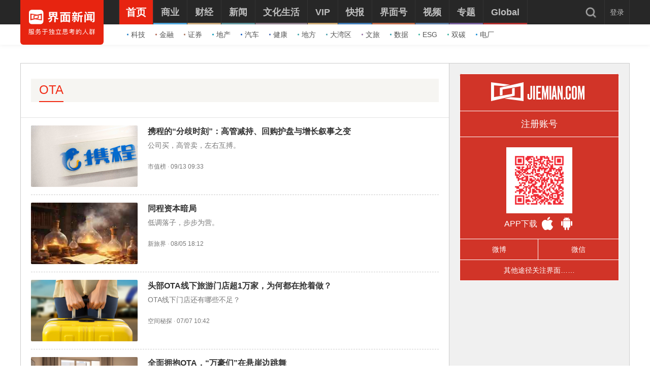

--- FILE ---
content_type: text/css
request_url: https://res.jiemian.com//assets/pkg/assets/css/pc/iconfont-pc-ba519fbc56.css
body_size: 1124
content:
@font-face{font-family:iconfont;src:url(https://res.jiemian.com/assets/pkg/assets/iconfont/iconfont.eot?t=1660286874671);src:url(https://res.jiemian.com/assets/pkg/assets/iconfont/iconfont.eot?t=1660286874671#iefix) format("embedded-opentype"),url(https://res.jiemian.com/assets/pkg/assets/iconfont/iconfont.woff2?t=1660286874671) format("woff2"),url(https://res.jiemian.com/assets/pkg/assets/iconfont/iconfont.woff?t=1660286874671) format("woff"),url(https://res.jiemian.com/assets/pkg/assets/iconfont/iconfont.ttf?t=1660286874671) format("truetype"),url(https://res.jiemian.com/assets/pkg/assets/iconfont/iconfont.svg?t=1660286874671#iconfont) format("svg")}.iconfont{font-family:iconfont!important;font-size:12px;font-style:normal;-webkit-font-smoothing:antialiased;-moz-osx-font-smoothing:grayscale}.iconfont.more-btn_icon:before{content:"\e683"}.iconfont.tab_left_light:before{content:"\e681"}.iconfont.tab_right_light:before{content:"\e682"}.iconfont.plus_icon:before{content:"\e67e"}.iconfont.before-next-page:before{content:"\e679"}.iconfont.goback-icon:before{content:"\e67b"}.iconfont.pure-reading:before{content:"\e67f"}.iconfont.share_qzone:before{content:"\e675"}.iconfont.share_weixin:before{content:"\e676"}.iconfont.share_weibo:before{content:"\e677"}.iconfont.zhishu_up:before{content:"\e66d"}.iconfont.zhishu_down:before{content:"\e66c"}.iconfont.zhishu_eq:before{content:"\e66b"}.iconfont.xggs_icon:before{content:"\e66a"}.iconfont.yuqing_article_icon:before{content:"\e669"}.iconfont.zhishu-logo:before{content:"\e668"}.iconfont.list-active-icon:before{content:"\e663"}.iconfont.card-active-icon:before{content:"\e662"}.iconfont.add-new-icon:before{content:"\e661"}.iconfont.sildebar-vertical-line1:before{content:"\e660"}.iconfont.list-icon:before{content:"\e65d"}.iconfont.sildebar-vertical-line:before{content:"\e65e"}.iconfont.card-icon:before{content:"\e65f"}.iconfont.warn:before{content:"\e670"}.iconfont.floded:before{content:"\e603"}.iconfont.unflod:before{content:"\e604"}.iconfont.zuo:before{content:"\e605"}.iconfont.you:before{content:"\e606"}.iconfont.zuo1:before{content:"\e60f"}.iconfont.you1:before{content:"\e610"}.iconfont.jm-unfold:before{content:"\e611"}.iconfont.jm-folded:before{content:"\e612"}.iconfont.activity_meta:before{content:"\e65b"}.iconfont.activity-center:before{content:"\e649"}.iconfont.my-welfare:before{content:"\e646"}.iconfont.index_xin_icon_hover:before{content:"\e632"}.iconfont.like_icon_pre:before{content:"\e63d"}.iconfont.v-icon:before{content:"\e637"}.iconfont.success-icon:before{content:"\e638"}.iconfont.weibo:before{content:"\e639"}.iconfont.weixin:before{content:"\e63a"}.iconfont.lock-icon:before{content:"\e63b"}.iconfont.kongjian:before{content:"\e63c"}.iconfont.fail-icon:before{content:"\e63e"}.iconfont.jiemianhao:before{content:"\e640"}.iconfont.close:before{content:"\e641"}.iconfont.closed-button:before{content:"\e648"}.iconfont.user-baoliao:before{content:"\e64a"}.iconfont.user-haoyou:before{content:"\e64c"}.iconfont.user-miandian:before{content:"\e64d"}.iconfont.ui-home:before{content:"\e64e"}.iconfont.ui-order:before{content:"\e64f"}.iconfont.user-wenzhang:before{content:"\e650"}.iconfont.user-like:before{content:"\e651"}.iconfont.ui-proVip:before{content:"\e652"}.iconfont.jmh:before{content:"\e653"}.iconfont.user-message:before{content:"\e655"}.iconfont.user-setting:before{content:"\e656"}.iconfont.user-shipin:before{content:"\e645"}.iconfont.user-ziliaoku:before{content:"\e647"}.iconfont.user-shop:before{content:"\e657"}.iconfont.shipin_icon:before{content:"\e65c"}.iconfont.kx_zhankai_icon1:before{content:"\e658"}.iconfont.kx_shouqi_icon1:before{content:"\e659"}.iconfont.index_kb_dateline1:before{content:"\e65a"}.iconfont.index_jiaodian_right:before{content:"\e64b"}.iconfont.previouspage_icon1:before{content:"\e654"}.iconfont.index_jiaodiantu_left:before{content:"\e62e"}.iconfont.haowen_icon1:before{content:"\e636"}.iconfont.nextpage_icon:before{content:"\e63f"}.iconfont.live_icon:before{content:"\e642"}.iconfont.top_icon1:before{content:"\e643"}.iconfont.huo_icon:before{content:"\e630"}.iconfont.index_moer_icon:before{content:"\e62f"}.iconfont.index_huodong_icon:before{content:"\e629"}.iconfont.index_baoliao_icon_hover:before{content:"\e628"}.iconfont.bofangliang_icon:before{content:"\e626"}.iconfont.consumer_report:before{content:"\e625"}.iconfont.num2:before{content:"\e60e"}.iconfont.num1:before{content:"\e613"}.iconfont.num3:before{content:"\e614"}.iconfont.num5:before{content:"\e615"}.iconfont.num7:before{content:"\e616"}.iconfont.num0:before{content:"\e617"}.iconfont.num6:before{content:"\e618"}.iconfont.num9:before{content:"\e619"}.iconfont.numline:before{content:"\e61a"}.iconfont.num4:before{content:"\e61b"}.iconfont.previouspage_icon:before{content:"\e61c"}.iconfont.num8:before{content:"\e61d"}.iconfont.top_icon:before{content:"\e61e"}.iconfont.zhuanti_icon:before{content:"\e61f"}.iconfont.shuaxin_icon:before{content:"\e620"}.iconfont.top_icon_hover:before{content:"\e621"}.iconfont.toupiao_icon:before{content:"\e622"}.iconfont.pinglun_icon:before{content:"\e623"}.iconfont.zixun_icon:before{content:"\e624"}

--- FILE ---
content_type: text/css
request_url: https://res.jiemian.com//assets/pc/list/css/content_list-467ef923ca.css
body_size: 11061
content:
.local-header .header-inner{height:94px}.local-header .header-container{position:relative}.local-header .site-top-search{position:absolute;right:100px;margin:0}.local-header .user-home{float:right}.local-hot-nav,.local-nav{width:1200px;border-color:#222;margin:0 auto}.local-hot-nav:after,.local-nav:after{content:".";clear:both;display:block;height:0;overflow:hidden;visibility:hidden}.local-hot-nav li,.local-nav li{float:left;z-index:999;height:40px;margin-right:5px}.local-nav a{display:block;padding:0 15px;color:#fcf9ef;font-size:13px;text-align:center;line-height:40px;transition:background .3s;-moz-transition:background .3s;-webkit-transition:background .3s;-o-transition:background .3s;background:url(https://res.jiemian.com/assets/pc/list/img/bg.png) repeat-x 0 0}.local-nav a.active,.local-nav a:hover{background:#444}.local-hot-nav li{margin-right:10px}.local-hot-nav b{display:inline-block;margin:4px 20px 0 0;font-size:17px;color:#fff}.local-hot-nav a{display:block;height:26px;padding:0 12px;border-radius:13px;color:#737373;font-size:15px;text-align:center;line-height:26px}.local-hot-nav a:hover{color:#fff}.local-hot-nav .s{color:#fff;background-color:#1c1c1c}.local-nav a.active,.local-nav a:hover{background:#444}.columns-center,.columns-view{border-right:1px solid #dedede}.header-nav h2,.header-nav li a{text-align:center;display:block}.columns-left,.columns-view{border-top:1px solid #dedede}.content-container{background-color:var(--theme-color)}.columns-left{width:120px;float:left}.columns-view{margin-left:120px;border-bottom:1px solid #dedede;overflow:hidden}.columns-center{width:720px;background:#fff;float:left;min-height:650px}.columns-center.full{width:100%}.refresh-pos{position:absolute;right:0;bottom:0;width:100%;height:1px}.refresh-btn{position:fixed;left:1218px;bottom:20px;width:54px;height:54px;background:url(https://res.jiemian.com/assets/pc/list/img/nor_shuaxin_button@2x.png) no-repeat;background-size:100%;cursor:pointer}.refresh-btn:active,.refresh-btn:hover{background:url(https://res.jiemian.com/assets/pc/list/img/pre_shuaxin_button@2x.png) no-repeat;background-size:100%}.refresh-btn.abs{position:absolute;bottom:-1px;left:738px}.loading-icon{background-color:#f9f9f9;text-align:center;height:0;height:44px;display:flex;justify-content:center;align-items:center;-webkit-transition:all .3s ease;-moz-transition:all .3s ease;-ms-transition:all .3s ease;-o-transition:all .3s ease;transition:all .3s ease;overflow:hidden;position:absolute;left:50%;top:-44px;-webkit-transform:translateX(-50%);-moz-transform:translateX(-50%);-ms-transform:translateX(-50%);-o-transform:translateX(-50%);transform:translateX(-50%)}.loading-icon.active{top:-2px}.columns-right{margin-left:721px}.b-ad,.t-ad{width:1200px;margin:0 auto}.b-ad iframe{padding-bottom:20px}.columns-right .ad-view{overflow:hidden;width:320px;margin:0 auto}.columns-right .ad-view iframe{padding:20px 0}.columns-center .list-ad-view{overflow:hidden;width:680px;margin:0 auto}.columns-center .list-ad-view iframe{padding-bottom:20px;margin-bottom:20px}.header-nav{overflow:hidden;padding:0 0 7px}.header-nav h2{font-size:70px;text-shadow:0 0 5px #333;color:#fff;padding:15px 0;font-family:Verdana light,SimHei;font-weight:bolder;background-color:rgba(0,0,0,.05)}.header-nav h2 a{color:#fff}.header-nav ul{overflow:hidden;border-bottom:1px solid rgba(255,255,225,.14)}.header-nav li a{font-size:15px;color:#fff;padding:10px;font-weight:400;text-shadow:0 1px 1px rgba(0,0,0,.2);border-bottom:1px solid rgba(0,0,0,.15);border-top:1px solid rgba(255,255,225,.14)}.header-nav li a:hover{background-color:rgba(0,0,0,.05);border-bottom-color:rgba(0,0,0,.05);border-top-color:rgba(0,0,0,.05)}.ad-wrap{position:relative;top:-2px;display:block;width:100%;border-bottom:1px solid rgba(0,0,0,.15)}.ad-wrap img{width:100%}.header-nav li a.active{background-color:rgba(0,0,0,.2);border-bottom:0;border-top-color:rgba(0,0,0,.35)}@keyframes loading{0%{transform:translate(0,-6px);opacity:.5}80%{transform:translate(0,-2px);opacity:.9}100%{transform:translate(0,0);opacity:1}}@-moz-keyframes loading{0%{-moz-transform:translate(0,-6px);opacity:.5}80%{-moz-transform:translate(0,-2px);opacity:.9}100%{-moz-transform:translate(0,0);opacity:1}}@-webkit-keyframes loading{0%{-webkit-transform:translate(0,-6px);opacity:.5}80%{-webkit-transform:translate(0,-2px);opacity:.9}100%{-webkit-transform:translate(0,0);opacity:1}}@-o-keyframes loading{0%{-o-transform:translate(0,-6px);opacity:.5}80%{-o-transform:translate(0,-2px);opacity:.9}100%{-o-transform:translate(0,0);opacity:1}}.news-view{overflow:hidden;animation:loading .5s;-moz-animation:loading .5s;-webkit-animation:loading .5s;-o-animation:loading .5s}.news-view.position{position:relative}.news-view.position .news-position{position:absolute;bottom:0;left:0;padding:10px 5%;width:90%;background:rgba(0,0,0,.7)}.ie7 .news-view.position .news-position,.ie8 .news-view.position .news-position{background:url(https://res.jiemian.com/assets/pc/list/img/l-bg.png) 0 center repeat-x #000;opacity:.7}.news-view.position .news-position .news-header a{color:#fff;text-shadow:1px 1px 1px rgba(0,0,0,.4);font-size:24px;line-height:30px}.news-view.position .news-position .news-header a:hover{color:#f1f1f1;text-shadow:0 0 10px rgba(0,0,0,.9)}.news-view.position .news-position .news-main p,.news-view.position .news-position p .author a,.news-view.position .news-position p .comment,.news-view.position .news-position p .date{color:#fff}.news-view.left .news-img{float:left;width:210px}.news-view.left .news-right{margin-left:230px;height:105px}.news-view .news-img img{width:100%;height:auto}.news-view .news-right{position:relative}.news-view .news-right .news-header,.news-view .news-right .news-tag{padding:0 0 5px}.news-tag,.news-view .news-header{padding:5px 0}.news-view .news-right .news-main{height:40px;overflow:hidden}.news-tag .tags{font-size:12px;color:#27757b;margin-right:5px}.news-view .news-header h3 span img{display:inline-block;vertical-align:-5px}.news-view .news-header h1{margin-top:10px}.news-view .news-header a{font-size:16px;line-height:24px;color:#333;font-weight:700;padding-right:5px;transition:color .3s;-moz-transition:color .3s;-webkit-transition:color .3s;-o-transition:color .3s}.news-list .news-view .news-header a{display:block;font-size:22px;font-weight:400}.news-view .news-header a:hover{color:var(--theme-color)}.news-view .news-main p{font-size:14px;line-height:20px;color:#777}.news-view .news-footer p{position:relative;color:#999;line-height:25px;overflow:hidden}.news-view .news-footer p span{float:left}.news-view .news-footer p .author-avatar{margin-right:6px}.news-view .news-footer p .author-avatar img{width:25px;height:25px;border-radius:50%;display:inline-block;vertical-align:middle;box-shadow:0 0 1px rgba(0,0,0,.2)}.news-view .news-footer p .author a,.news-view .news-footer p .date{color:#777}.news-view .news-footer p .comment,.news-view .news-footer p .views{float:right}.views_icon{width:12px;height:12px;background:url(https://res.jiemian.com/assets/img/huo_icon@2x.png) no-repeat;display:inline-block;background-size:100%;vertical-align:-1px}.news-view .news-footer p .comment i{width:14px;height:16px;background:url(https://res.jiemian.com/assets/pc/list/img/jm-icon.png) -83px -141px no-repeat;display:inline-block;vertical-align:-4px}.vip-index .news-view .news-footer p span.comment i{width:12px;height:12px;background:url(https://res.jiemian.com/assets/img/huo_icon@2x.png) no-repeat;display:inline-block;background-size:100%;vertical-align:-1px}.news-view .news-footer p i{margin-right:3px}.ie7 .news-view .news-footer p .comment i{vertical-align:0}.columns-right .sidebar-main .news-view.href{padding:10px}.columns-right .sidebar-main .news-view.href .news-img{width:175px;height:100px}.columns-right .sidebar-main .news-view.href .news-right{height:100px;margin-left:185px}.columns-right .sidebar-main .news-view.href .news-header a{font-size:14px}.load-view{overflow:hidden;width:100%}.load-more{display:block;color:#666;font-size:16px;width:100px;padding:8px 0 9px;text-align:center;margin:10px auto 50px;cursor:pointer;background-color:#f8f8f8;border:1px solid #a6a6a6;border-radius:10px}.columns-top{background:#141414;border-bottom:1px solid #dedede;height:350px;overflow:hidden}.columns-top .bx-wrapper{padding:0 190px 0 189px;position:relative;height:350px}.columns-top .bx-controls-direction a{-webkit-transition:all .2s;-o-transition:all .2s;transition:all .2s;-moz-transition:all .2s;position:absolute;top:0;width:190px;background:rgba(0,0,0,.5);height:350px;text-align:center;font:700 60px/350px leeter;color:#222}.ie7 .columns-top .bx-controls-direction a,.ie8 .columns-top .bx-controls-direction a{background:url(https://res.jiemian.com/assets/pc/list/img/l-bg.png) 0 center repeat-x #000;opacity:.7;font-weight:400}.columns-top .bx-controls-direction a:hover{background:rgba(0,0,0,.7);color:#fff;text-shadow:0 0 10px #fff}.ie7 .columns-top .bx-controls-direction a:hover,.ie8 .columns-top .bx-controls-direction a:hover{opacity:.8}.columns-top li .news-img a:hover img,.list-view .news-view.left .news-img a:hover img,.top-grid .news-view .news-img a:hover img{filter:brightness(.9);-webkit-filter:brightness(.9);-moz-filter:brightness(.9);-o-filter:brightness(.9);-webkit-transition:all .2s;-o-transition:all .2s;transition:all .2s;-moz-transition:all .2s}.columns-top .bx-controls-direction .bx-prev{left:0;border-right:1px solid #fff}.columns-top .bx-controls-direction .bx-next{right:0;border-left:1px solid #fff}.columns-top li{float:left;width:700px;min-width:700px}.columns-top li .news-view.position .news-position{width:300px;bottom:20px;padding:10px 15px;left:-340px;box-shadow:0 0 5px #000}.columns-top li .news-img{width:700px;height:350px;position:relative}.columns-top li .news-img a:hover img{-ms-filter:grbrightness(.9);filter:brightness(.9)}.columns-top.white{border-bottom-color:#000}.columns-top.white .bx-controls-direction a{background:rgba(255,255,255,.7);border-color:#000}.columns-top.white .bx-controls-direction a:hover{background:rgba(255,255,255,.9);color:#000;text-shadow:0 0 10px #000}.columns-top.white li .news-view.position .news-position{background:rgba(255,255,255,.6)}.ie7 .columns-top.white li .news-view.position .news-position,.ie8 .columns-top.white li .news-view.position .news-position{background:#fff}.columns-top.white li .news-view.position .news-position .news-header a{color:#000;font-size:26px;text-shadow:0 0 1px #fff}.columns-top.white li .news-view.position .news-position .news-footer a,.columns-top.white li .news-view.position .news-position .news-footer span{color:#000}.top-grid{min-height:400px;position:relative;margin-bottom:10px}.top-grid .top-grid-mate{position:absolute;left:20px;top:20px;z-index:99}.bottom-grid,.partner-list{overflow:hidden;position:relative}.top-grid .top-grid-mate span{display:inline-block;background:#cf2a27;line-height:30px;padding:0 15px;font-size:15px;color:#fff;font-weight:700}.top-grid .top-grid-mate span a{color:#fff}.top-grid .left-card{width:490px;height:399px;padding-bottom:1px;float:left}.top-grid .left-card .news-view .news-img img{height:399px}.top-grid .news-view .news-position{background:rgba(0,0,0,.5)}.top-grid .right-card{margin-left:491px}.top-grid .right-card .news-view{margin-bottom:1px}.top-grid .right-card .news-view .news-img img{height:199px}.top-grid .right-card .news-view.position .news-position .news-header a{font-size:16px;line-height:20px;font-weight:400}.top-grid .top-card{padding:20px 20px 10px}.top-grid .top-card .news-position{width:400px;bottom:20px;padding:10px 15px;left:auto;right:20px;box-shadow:0 0 5px #000}.top-grid .top-card .news-img img{height:340px;width:680px}.top-grid .news-view .news-img a:hover img{-ms-filter:grbrightness(.9);filter:brightness(.9)}.bottom-grid{background:#fff}.bottom-grid .grid-mate{padding-top:15px;border-top:3px solid #343434}.bottom-grid .grid-mate span{display:inline-block;line-height:20px;font-weight:700;font-size:20px;text-align:center;padding:0 20px;color:var(--theme-color)}.bottom-grid .grid-view{margin:20px;background:#000;overflow:hidden;box-shadow:0 0 10px rgba(0,0,0,.7)}.bottom-grid .grid-view .grid-item{width:519px;float:left}.bottom-grid .grid-view .grid-item-1{width:700px;height:350px;border-bottom:1px solid #fff}.bottom-grid .grid-view .grid-item-2{width:338px;height:350px;border-bottom:1px solid #fff;border-left:1px solid #fff}.bottom-grid .grid-view .grid-item .news-img img{width:519px;height:260px;opacity:.7}.bottom-grid .grid-view .grid-item-1 .news-img img{width:700px;height:350px}.bottom-grid .grid-view .grid-item-2 .news-img img{width:338px;height:350px}.bottom-grid .grid-view .grid-item-3{border-right:1px solid #fff}.bottom-grid .news-view.position .news-position .news-header a{line-height:24px;font-size:20px;font-weight:400}.bottom-grid .news-view .news-position{width:300px;bottom:20px;padding:10px 15px;left:20px;box-shadow:0 0 5px #000}.bottom-grid .grid-item-2 .news-view .news-position{width:240px}.bottom-grid .news-view .news-img img{-webkit-transition:all .2s;-o-transition:all .2s;transition:all .2s;-moz-transition:all .2s}.bottom-grid .news-view .news-img a:hover img{transform:scale(1.01);-webkit-transform:scale(1.01);-moz-transform:scale(1.01);-o-transform:scale(1.01);opacity:1}.business-news{border:1px solid #dfdfdf;background-color:#f9f9f9}.business-news .title{height:40px;line-height:40px;font-size:16px;font-weight:700;padding-left:15px;background-color:#ececec}.business-news .title a{color:#282828;text-shadow:0 1px 1px #fff}.business-news .business-list{background-color:#f9f9f9}.business-news .business-item{height:32px;line-height:32px;font-size:13px;border-top:1px solid #dcdcdc;padding:2px 14px 2px 6px;display:flex;align-items:center}.business-news .business-item:hover{background-color:#fff}.business-news .business-item .num{font:12px/18px georgia;width:44px;text-align:center}.business-news .business-item .business-link{color:#000;display:block;white-space:nowrap;text-overflow:ellipsis;overflow:hidden}.news-flash{padding:15px 0;height:28px;overflow:hidden;border-bottom:1px solid #dcdcdc}.news-flash .news-title{float:left;width:100px;text-align:center;border-right:1px solid #dcdcdc}.news-flash .news-title a{font-size:20px;font-weight:700;line-height:28px}.news-flash .news-info{margin-left:101px;padding-left:10px;overflow:hidden;height:28px}.news-flash .nf-list{min-width:968px}.news-flash .news-info .bx-wrapper{height:28px}.news-flash .news-info .bx-wrapper li{overflow:hidden;min-width:968px}.news-flash .news-info .news-header{float:left;width:750px}.news-flash .news-info .news-header a{font-size:16px;line-height:28px}.news-flash .news-info .bx-wrapper li .news-footer a:hover,.news-flash .news-info .news-header a:hover{color:var(--theme-color)}.news-flash .news-info .news-footer{float:right;padding-right:20px;line-height:28px}.news-flash .news-info .news-footer a:hover{color:var(--theme-color)}.partner-list{padding:60px 30px 10px;background:#fff}.partner-list .mate{position:absolute;left:22px;top:12px}.partner-list .mate span{display:inline-block;background:var(--theme-color);line-height:30px;padding:0 15px;font-size:15px;color:#fff;font-weight:700}.partner-list ul{text-align:center;overflow:hidden}.partner-list li{display:inline-block;margin:0 25px;width:50px}.partner-list li img{width:50px;height:50px;margin:0 auto 5px;border-radius:10px;border:2px solid #666;display:block;float:left}.partner-list li span{display:block;width:50px;line-height:14px;height:28px;word-break:break-all;float:left}.partner-list li a:hover{color:#666}.card-list{padding:12px 20px;position:relative;overflow:hidden}.card-list h5{float:left;line-height:30px;color:#fff;font-size:15px}.card-list p{float:left;margin-left:15px;line-height:30px;color:#666;font-size:12px}.card-list ul{float:right;background:var(--theme-color)}.card-list ul li{display:inline-block;float:left;color:#666;line-height:30px;padding:0 10px;background:#fafafa;cursor:pointer;border:1px solid #bdbdbd}.card-list ul li i{display:inline-block;height:14px;width:16px;background:url(https://res.jiemian.com/assets/pc/list/img/card-list.png) no-repeat;vertical-align:-3px;margin-left:3px}.ie7 .card-list ul li i{vertical-align:0}.card-list ul li.card-btn i{background-position:-3px -23px}.card-list ul li.card-btn.active i{background-position:-3px -3px}.card-list ul li.list-btn i{background-position:-22px -23px}.card-list ul li.list-btn.active i{background-position:-22px -3px}.card-list ul li.active{background:0;color:#fff;border:0}.news-list a:hover{color:var(--theme-color)}.news-list .list-view{padding:5px 10px;overflow:hidden}.news-list .list-view .news-view{padding:0 40px 20px 10px}.news-list .list-view .news-view .news-img a:hover img{-ms-filter:grbrightness(.9);filter:brightness(.9)}.news-list .list-view .news-view .news-tag{padding:0}.news-list .list-view .news-view .news-tag .tags{line-height:19px;display:inline-block;border-bottom:1px solid transparent}.news-list .list-view .news-view .news-tag .tags:hover{color:#2e6e9e;border-color:#2e6e9e}.channel-loushi .news-view.left .news-img .video-icon{width:54px;height:54px}.channel-loushi .news-view.left.card .news-img .video-icon{width:62px;height:62px}.news-list .list-view .news-view .news-header{padding:0 0 6px}.news-list .list-view .news-view .news-header a{display:block;font-size:22px;line-height:28px;font-weight:400}.news-list .list-view .news-view .news-right .news-footer,.news-list .list-view .news-view .text-news .news-footer{position:absolute;left:0;width:100%;bottom:-7px}.news-list .list-view .news-view.card .news-right .news-footer{bottom:0}.news-list .list-view .news-view.left .news-right{height:118px}.news-list .list-view .news-view.left .news-main{display:none}.full .news-list .list-view .news-view.left .news-main{display:block}.full .news-list .list-view .news-view.card .news-main{display:none}.news-list .list-view .news-view.card{float:left;padding:0;width:330px;margin:0 10px 20px;box-shadow:0 0 1px rgba(0,0,0,.2)}.news-list .list-view .news-view.card .news-img{width:100%;height:186px;overflow:hidden;position:relative}.news-view.card .news-img .video-icon,.news-view.left .news-img .video-icon{display:inline-block;width:62px;height:62px;background:url(https://res.jiemian.com/assets/pc/list/img/bofang@3x.png) no-repeat;background-size:100% 100%;position:absolute;left:50%;top:50%;-webkit-transform:translate(-50%,-50%);-moz-transform:translate(-50%,-50%);-ms-transform:translate(-50%,-50%);-o-transform:translate(-50%,-50%);transform:translate(-50%,-50%)}.news-view.card .news-img .special-tag,.news-view.left .news-img .special-tag{width:44px;height:22px;line-height:22px;position:absolute;left:10px;top:10px;background-color:#f23939;border-radius:2px;font-size:14px;text-align:center;color:#fff}.news-list .list-view .news-view.card .news-right{margin:186px 0 0 0;padding:4px 10px 10px;overflow:hidden;height:130px}.news-list .list-view .news-view.card .news-main{display:none}.news-list .list-view .news-view.card .text-news .news-main{display:block}.news-list .list-view .news-view.card .news-footer p{padding:0 10px}.news-list .list-view .news-view.card .text-news{padding:10px;height:310px;position:relative}.news-list .list-view .news-view .text-news{position:relative;padding:0 0 30px}.ie7 .news-list .list-view .news-view.card,.ie8 .news-list .list-view .news-view.card{border:1px solid #dedede;width:328px}.sidebar-main .news-view .news-img .video-icon{display:inline-block;width:62px;height:62px;background:url(https://res.jiemian.com/assets/pc/list/img/bofang@3x.png) no-repeat;background-size:100% 100%;position:absolute;left:50%;top:50%;-webkit-transform:translate(-50%,-50%);-moz-transform:translate(-50%,-50%);-ms-transform:translate(-50%,-50%);-o-transform:translate(-50%,-50%);transform:translate(-50%,-50%)}.sidebar-main .news-view .news-img .special-tag{width:44px;height:22px;line-height:22px;position:absolute;left:10px;top:10px;background-color:#f23939;border-radius:2px;font-size:14px;text-align:center;color:#fff}.news-carousel{border-top:1px solid #dcdcdc;border-bottom:1px solid #dcdcdc;position:relative;padding:20px;background:#f9f9f9;height:422px;overflow:hidden}.news-carousel .carousel-mate{position:absolute;left:20px;top:20px;z-index:99}.news-carousel .carousel-mate span{display:inline-block;background:var(--theme-color);line-height:30px;padding:0 15px;font-size:15px;color:#fff;font-weight:700}.news-carousel .carousel-mate span a{color:#fff}.news-carousel .bx-wrapper{position:relative;height:340px}.news-carousel .news-view{animation:none;-webkit-animation:none;-moz-animation:none;-o-animation:none}.carousel-list li{float:left;width:680px;min-width:680px}.carousel-list li .news-view.position .news-position{bottom:0;position:absolute;width:100%;z-index:54;padding:10px 0}.carousel-list li .news-footer,.carousel-list li .news-header{padding:0 10px}.carousel-list li .news-header{padding-bottom:10px}.carousel-list li .news-header h3 a{color:#fff;line-height:40px;text-shadow:1px 1px 1px rgba(0,0,0,.4);width:100%;display:block}.carousel-list li .news-footer p{font-size:14px;font-weight:700;text-shadow:1px 1px 1px rgba(0,0,0,.4)}.carousel-list li .news-img img{width:680px;height:340px}.carousel-list li .news-img a:hover img{-ms-filter:grbrightness(.9);filter:brightness(.9)}.carousel-pager{overflow:hidden;background:#000;background:rgba(0,0,0,.7);width:680px;z-index:75}.carousel-pager li{cursor:pointer;float:left;padding:10px;position:relative;text-align:center}.carousel-pager li img{border:1px solid #363636;display:block;overflow:hidden;transition:border-color .2s;height:60px;width:113px}.news-slide,.news-slide .bx-wrapper{height:360px}.carousel-pager li .active img,.carousel-pager li a:hover img{border-color:#09f}.news-slide{position:relative;background:#f9f9f9;overflow:hidden}.news-slide .swiper-wrapper{position:absolute;left:0;top:0}.news-slide .news-view .news-img img{height:360px;width:720px}.news-slide .bx-viewport li{float:left;width:720px;min-width:720px}.news-slide .news-view.position .news-position{background:rgba(0,0,0,.4)}.news-slide .bx-controls-direction a{position:absolute;top:115px;line-height:130px;width:31px;height:59px;background:url(https://res.jiemian.com/assets/pc/list/img/slide-arrow.png) no-repeat;overflow:hidden}.news-slide .bx-controls-direction a.bx-prev{left:0;background-position:0 0}.news-slide .bx-controls-direction a.bx-prev:hover{background-position:0 -60px}.news-slide .bx-controls-direction a.bx-next{right:0;background-position:-31px 0}.news-slide .bx-controls-direction a.bx-next:hover{background-position:-31px -60px}.columns-view{background:#f9f9f9;position:relative}.columns-right .sidebar-header{overflow:hidden;background-color:var(--theme-color);border-bottom:1px solid #dfdfdf}.columns-right .k-list,.sidebar-tab .tab-header{border-bottom:1px solid #dcdcdc}.columns-right .sidebar-header h3{font-size:16px;line-height:40px;padding-left:15px;font-weight:700;float:left;color:#fff;text-shadow:0 0 2px #000}.columns-right .sidebar-header h3 a{color:#fff}.columns-right .sidebar-header .more{float:right;line-height:40px;padding:0 10px;font-size:13px;color:#fff}.columns-right .sidebar-header .more:hover{color:#fff}.columns-right .news-tab{padding:20px 20px 0}.columns-right .news-tab span{display:inline-block;margin-right:10px}.columns-right .news-tab a{display:inline-block;height:28px;padding:0 10px;margin-bottom:10px;line-height:28px;font-size:14px;background-color:#e5e5e5}.columns-right .sidebar-main .news-view{padding:15px 20px;border-top:1px solid #fff;border-bottom:1px solid #dcdcdc}.columns-right .sidebar-main .news-view:hover{background-color:#fff;border-top-color:transparent}.columns-right .sidebar-main .news-right{margin-left:70px}.columns-right .sidebar-main .news-right .news-header{padding:0}.columns-right .sidebar-main .news-header a{line-height:20px;font-size:16px;font-weight:400}.columns-right .k-list li a{color:#444;padding:10px 15px 5px;line-height:18px;font-size:15px;display:block;font-weight:700}.columns-right .k-list li a:hover{color:var(--theme-color)}.columns-right .k-list li span{display:block;padding:5px 15px 10px;text-align:left;font-weight:400;color:#666}.columns-right .k-list li:hover{background:#fff}.columns-right .left .news-img{width:80px;height:80px}.columns-right .left .news-right{margin-left:100px;height:80px}.columns-right .left .news-footer{position:absolute;bottom:0;left:0;width:100%}.sidebar-tab .tab-header{overflow:hidden;background-color:#ececec}.sidebar-tab .tab-header li{display:inline-block;line-height:40px;float:left;cursor:pointer}.sidebar-tab .tab-header li span{text-align:center;display:block;padding:0 10px;color:#666;font-size:15px;border:1px solid #e7e7e7}.sidebar-tab .tab-header li.active span{background:#fff;border-color:#fff;color:#333}.sidebar-tab .tab-main .tab-main-item{display:none}.sidebar-tab .tab-main .tab-main-item.current{display:block}.tab-main-item .main-list li{border-bottom:1px solid #dcdcdc;height:32px;line-height:32px;padding:2px 14px;display:block}.tab-main-item .main-list li:hover{background:#fff}.tab-main-item .main-list li span{position:absolute;left:0;top:7px;width:20px;display:inline-block;text-align:center;color:#000;font:12px/18px georgia}.tab-main-item .main-list a{position:relative}.tab-main-item .main-list li a{color:#000;font-size:13px;padding-left:30px;display:block;padding-right:5px;overflow:hidden;text-overflow:ellipsis;white-space:nowrap}.card-list h5 a{color:#333}.card-list h5 a:hover{color:var(--theme-color)}.special-list{border-bottom:1px solid #ddd;padding-bottom:20px}.special-list .list-view{overflow:hidden;padding:0}.special-list .card-list h5{float:none;text-align:center;font-size:20px;font-weight:400}.special-list .card-list h5 a{display:inline-block;line-height:34px;padding:0 10px;border-bottom:1px solid #333}.special-list .list-view .news-view.left{padding:20px 280px 20px 40px;border-bottom:1px solid #ddd}.special-list .list-view .news-view:last-of-type{border:0}.special-list .list-view .news-view.left .news-img{width:350px}.special-list .list-view .news-view .news-right .news-main{padding-top:10px;height:auto}.special-list .list-view .news-view .news-right .news-main p{color:#333}.special-list .list-view .news-view.left .news-right{margin-left:370px;height:200px}.special-list .list-view .news-view.left .news-header a{font-size:24px;line-height:30px}.special-list .list-view .news-view.position .news-position{background-color:transparent;background-image:url([data-uri]鈥ZHRoPSIxMDAlIiBoZWlnaHQ9IjEwMCUiIGZpbGw9InVybCgjZ3JhZCkiIC8+PC9zdmc+IA==);background-size:100%;background-image:-webkit-gradient(linear,50% 0,50% 100%,color-stop(0,rgba(0,0,0,0)),color-stop(100%,rgba(0,0,0,.35)));background-image:-moz-linear-gradient(top,rgba(0,0,0,0),rgba(0,0,0,.35));background-image:-webkit-linear-gradient(top,rgba(0,0,0,0),rgba(0,0,0,.35));background-image:linear-gradient(to bottom,rgba(0,0,0,0),rgba(0,0,0,.35))}.special-list .list-view .news-view.position .news-position .news-header a{text-shadow:0 0 5px #000}.special-list .list-view .news-view{padding:0}.special-list .list-view .news-view .text-news{padding:20px 280px 20px 40px;border-bottom:1px solid #ddd}.special-list.item-three{padding:0 5px}.special-list.item-three .list-view{padding-bottom:10px}.special-list.item-three .list-view .news-view{width:346px;margin:0 5px;float:left}.special-list.item-three .list-view .news-view .news-img{height:346px}.special-list.item-two{padding-bottom:0}.special-list.item-two .list-view{padding:0 20px}.special-list.item-two .list-view .news-view{width:479px;margin:0 20px 40px;float:left}.special-list.item-two .list-view .news-view .news-img img{width:479px;height:240px}.special-list.item-two .list-view .news-view .news-img .special-tag{width:44px;height:22px;line-height:22px;position:absolute;left:10px;top:10px;background-color:#f23939;border-radius:2px;font-size:14px;text-align:center;color:#fff}.special-list.item-two .list-view .news-view .news-img .video-icon{display:inline-block;width:62px;height:62px;background:url(https://res.jiemian.com/assets/pc/list/img/bofang@3x.png) no-repeat;background-size:100% 100%;position:absolute;left:50%;top:50%;-webkit-transform:translate(-50%,-50%);-moz-transform:translate(-50%,-50%);-ms-transform:translate(-50%,-50%);-o-transform:translate(-50%,-50%);transform:translate(-50%,-50%)}.channel-32 .columns-right .sidebar-tab{width:358px}.channel-32 .sidebar-tab .tab-header li{width:179px}.channel-71 .card-list h5{background:var(--theme-color);padding:0 15px;color:#fff}.channel-71 .card-list h5 a{color:#fff}.channel-63 .card-list h5{background:var(--theme-color);padding:0 15px;color:#fff}.channel-63 .card-list h5 a,.channel-63 .partner-list .mate span{color:#fff}.channel-63 .sidebar-header h3,.channel-63 .sidebar-header h3 a{color:#fff;text-shadow:none}.channel-105{background:#ffa300}.channel-105 .columns-view{border-color:#000;background:#fff;border-left:1px solid #000}.channel-135 .header-nav li a{font-size:18px}.channel-135 .columns-view{border-color:#000;background:#fff;border-left:1px solid #000}.channel-130{background:#8a9fb3}.channel-130 .columns-left{border-color:#8a9fb3}.channel-118{background:#5ebdc7}.channel-118 .columns-top.white{border-bottom-color:#999}.channel-103{background:#4b7126}.channel-103 .columns-center{width:100%}.channel-103 .inner-view .card-list h5{float:left}.channel-103 .inner-view .card-list h5 a,.channel-103 .inner-view .card-list h5 span{font-size:14px}.channel-103 .inner-view .card-list h5 span,.channel-103 .news-list .news-view .news-header a:hover{color:#4b7126}.channel-4 .header-nav h2{font-size:20px}.channel-4 .col-title{line-height:50px;height:50px;border-bottom:1px solid #dcdcdc;padding:0 20px}.channel-4 .col-title h3{display:inline-block;font-size:15px;font-weight:700;color:#000}.channel-4 .col-title span{float:right;font-size:13px;color:#b9b9b9}.channel-4 .col-date{line-height:64px;height:64px;font-size:13px;color:#8c8c8c;text-align:center;background:#f9f9f9;-webkit-transition:all .3s ease;-moz-transition:all .3s ease;-ms-transition:all .3s ease;-o-transition:all .3s ease;transition:all .3s ease;position:relative;overflow:hidden}.channel-4 .col-date.active{line-height:104px;height:64px}.channel-4 .item-news{overflow:hidden;padding:20px 20px 20px 0}.channel-4 .item-news.pos{position:fixed;left:-10000px;top:-10000px;width:700px}.channel-4 .item-news.begin{height:0;padding:0;padding-right:20px;display:flex}.channel-4 .item-news.begin .item-date{padding-top:20px}.channel-4 .item-news.loading{-webkit-transition:all .3s ease;-moz-transition:all .3s ease;-ms-transition:all .3s ease;-o-transition:all .3s ease;transition:all .3s ease}.channel-4 .item-news .item-date{float:left;width:100px;font-size:16px;line-height:26px;text-align:center;color:#000}.channel-4 .a-item .item-date{color:#f12b15}.channel-4 .item-news .item-main{margin-left:100px;border-bottom:1px solid #dcdcdc;padding-bottom:20px}.channel-4 .item-news.begin .item-main{margin-left:0;flex:1;padding-top:20px}.channel-4 .item-news.last .item-main{border-bottom:0}.channel-4 .d-list .item-news:last-of-type .item-main{border-bottom:none}.channel-4 .item-news .item-main p{color:#333;line-height:26px;font-size:16px}.channel-4 .a-item .item-main p,.channel-4 .a-item .item-main p a{color:#f12b15}.channel-4 .item-news .item-main p a:hover{color:#2e6e9e}.channel-4 .item-news .item-main p a:visited:hover{color:#333}.channel-4 .item-news.a-item .item-main p a:hover{color:#2e6e9e}.channel-4 .item-news.a-item .item-main p a:visited:hover{color:#f12b15!important}.refresh-tips{width:192px;height:30px;line-height:30px;color:#fff;font-size:14px;background-color:rgba(0,0,0,.8);border-radius:4px;position:fixed;left:746px;top:-60px;text-align:center;-webkit-transition:top .3s ease;-moz-transition:top .3s ease;-ms-transition:top .3s ease;-o-transition:top .3s ease;transition:top .3s ease}.refresh-tips.active{top:20px}.refresh-tips a{color:#5da6ff}.channel-21{background:#f5f5f5}.channel-21 .jmedia-top{height:200px;padding:25px;background:#1793d1;overflow:hidden}.channel-21 .jmedia-top .jmedia-banner{float:left;width:810px}.channel-21 .jmedia-top .jmedia-banner p{font-size:14px;line-height:24px;padding-left:10px;color:#fff;width:490px}.channel-21 .jmedia-top .jmedia-nav{margin-left:810px;padding:0 20px;position:relative;height:200px}.channel-21 .jmedia-top .jmedia-nav p{font-size:12px;line-height:24px;color:#fff}.channel-21 .jmedia-top .jmedia-nav p a{color:#fff;font-size:17px;font-weight:700}.channel-21 .jmedia-top .jmedia-nav ul{position:absolute;bottom:0;right:0}.channel-21 .jmedia-top .jmedia-nav li{display:inline-block;padding:0 3px}.channel-21 .jmedia-top .jmedia-nav li a{width:60px;height:60px;display:block;background:rgba(255,255,255,.5);border-radius:50%;line-height:60px;text-align:center;color:#333;font-weight:700}.channel-21 .jmedia-view{background:#f5f5f5;border-left:1px solid #dedede;border-right:1px solid #dedede;border-bottom:1px solid #dedede;display:inline-block}.channel-21 .jmedia-left{float:left;width:810px;padding:0 15px;background:#fff;border-right:1px solid #dedede}.channel-21 .top-grid{padding:5px;background:#fff;margin:-40px 10px 20px;box-shadow:-3px -2px 10px rgba(0,0,0,.5)}.channel-21 .top-grid .left-card{width:531px;height:433px}.channel-21 .top-grid .left-card .news-view .news-img img{height:433px}.channel-21 .top-grid .right-card .news-view .news-img img{height:216px}.channel-21 .top-grid .right-card{margin-left:532px}.channel-21 .jmedia-news{padding:0 15px 20px;float:left;width:375px}.channel-21 .jmedia-header{background:#1793d1;padding:0 15px;margin-bottom:1px}.channel-21 .jmedia-header h3{font-size:16px;line-height:26px;color:#fff}.channel-21 .jmedia-header h3 .more{font-size:12px;float:right;color:#fff}.channel-21 .jmedia-news .news-img img{height:190px}.channel-21 .jmedia-news .news-position{padding:10px 0;width:375px}.channel-21 .jmedia-news .news-view .news-footer,.channel-21 .jmedia-news .news-view .news-header{padding:0 10px}.channel-21 .jmedia-news .news-view .news-header h3 a{font-size:16px;line-height:20px;font-weight:400}.channel-21 .jmedia-news .news-view.list{border-bottom:1px solid #dedede;padding:10px 0}.channel-21 .jmedia-news .news-view.list .news-header{height:20px;overflow:hidden}.channel-21 .jmedia-news .news-view.list .news-header a{font-size:14px;line-height:20px}.channel-21 .jmedia-news .news-view.list:last-of-type{border-bottom:0}.channel-21 .jmedia-news .news-footer .point{float:left;padding-right:5px}.channel-21 .jmedia-news .news-footer .point i{display:inline-block;width:6px;height:6px;background:#f12b35;border-radius:50%}.channel-21 .columns-right{margin-left:841px;border-top:1px solid #fff}.channel-21 .sidebar-header{background-color:#1793d1}.channel-21 .sidebar-header h3{color:#fff;text-shadow:none;font-weight:400;line-height:26px}.channel-21 .tab-main .news-view{animation:none;-webkit-animation:none;-moz-animation:none;-o-animation:none}.channel-21 .sidebar-main .news-view .news-header a:hover{color:#1793d1}.channel-21 .columns-right .news-view .news-img img{border-radius:50%}.channel-21 .sidebar-tab .tab-header li{width:118px}.channel-21 .sidebar-tab .tab-header li span{border-color:#1793d1;background:#fff}.channel-21 .sidebar-tab .tab-header li.active span{background-color:#1793d1;color:#fff}.channel-21 .hot-read{padding:10px 0}.channel-21 .hot-read .news-view{padding:0 15px}.channel-21 .hot-read .news-view .news-header h3{position:relative;padding-left:20px}.channel-21 .hot-read .news-view .news-header h3 span{font-size:16px;position:absolute;left:0;top:5px}.channel-21 .hot-read .news-view .news-header h3 a{font-size:16px;font-weight:400}.channel-21 .hot-default{padding:10px 0}.channel-21 .hot-default .news-view{padding:10px 20px}.channel-21 .hot-default .left .news-img{width:40px;height:40px}.channel-21 .hot-default .left .news-img img{border:1px solid #ccc;height:40px;width:40px}.channel-21 .hot-default .left .news-header{padding:0}.channel-21 .hot-default .left .news-header a{font-size:14px;color:#231815;font-weight:400}.channel-21 .hot-default .left .news-main p{color:#666;line-height:20px}.channel-21 .hot-default .left .news-right{margin-left:55px;height:auto}.channel-51 .news-list-grid .news-view{box-shadow:none}.channel-51 .news-list-grid .news-view .news-header{background:#3a3a3c}.channel-51 .news-list-grid .news-view .news-header a{color:#fc0;font-weight:400}.channel-51 .news-list-grid .news-view .news-img{background:#141414}.channel-51 .news-list-grid .news-view .news-img img{opacity:.9;height:140px}.channel-51 .columns-view{border-bottom:0}.channel-65 .header-nav h2{background:0}.channel-65 .columns-view{border-color:#000;background:#fff;border-left:1px solid #000}.channel-65 .list-view.card{padding:5px 14px}.channel-65 .even{background:#efefef;border-top:1px solid #ddd;border-bottom:1px solid #ddd}.channel-65 .inner-view .card-list h5{color:#fff;text-align:center;float:none}.channel-65 .inner-view .card-list h5 a{color:#000;font-size:20px;border:0;font-weight:700}.channel-65 .inner-view .card-list h5 a:hover{color:var(--theme-color)}.channel-65 .list-view .news-view.card{box-shadow:none}.channel-65 .list-view .news-view.card .news-header a{font-size:18px}.channel-65 .news-flash .news-title a{color:#000}.channel-86 .partner-list li img{border-color:#97002e}.channel-86 .top-grid-mate span{width:30px;padding:15px 5px;text-align:center;color:#fff;font-size:24px;text-shadow:0 1px 1px rgba(0,0,0,.9);box-shadow:5px 5px 5px rgba(0,0,0,.2);font-family:"妤蜂綋";line-height:24px;display:inline-block}.channel-86 .sidebar-header h3,.channel-86 .sidebar-header h3 a{color:#fff;text-shadow:0 1px 1px #000}.channel-86 .columns-inner{padding-bottom:20px}.channel-86 .grid-view{padding:20px 20px 0}.channel-86 .top-grid .top-card .news-img img{width:640px;height:320px}.channel-86 .top-grid .top-card .news-position{left:20px;right:auto;width:500px}.channel-86 .grid-view .top-grid{box-shadow:2px 2px 10px #aaa;padding-bottom:10px;background:#f5f5f5}.channel-86 .top-grid .top-grid-mate{left:auto;right:40px;top:0}.channel-86 .grid-view .news-list .news-view{padding:5px 40px 5px 20px}.channel-112 .sidebar-header h3,.channel-112 .sidebar-header h3 a,.channel-676 .sidebar-header h3,.channel-676 .sidebar-header h3 a,.channel-bgRed .sidebar-header h3,.channel-bgRed .sidebar-header h3 a{color:#fff;text-shadow:0 0 2px #000}.channel-141,.channel-141 .header-nav h2,.channel-141 .sidebar-header{background:#fff}.channel-141 .columns-view{border-color:#ddd;background:#fff;border-left:1px solid #ddd}.channel-141 .header-nav h2 a,.channel-141 .header-nav li a,.channel-141 .sidebar-header h3,.channel-141 .sidebar-header h3 a{color:#000;text-shadow:none}.channel-694,.channel-694 .header-nav h2,.channel-694 .sidebar-header{background:#7f8a75}.channel-694 .header-nav h2 a,.channel-694 .header-nav li a,.channel-694 .sidebar-header h3,.channel-694 .sidebar-header h3 a{color:#fff;text-shadow:none}.channel-694 .card-list h5{background:#7f8a75;padding:0 15px;color:#fff}.channel-694 .card-list h5 a{color:#fff}.channel-143 .columns-left{border-color:#fff}.channel-143 .columns-view{border-color:#000;background:#fff;border-left:1px solid #000}.channel-154 .columns-left{border-color:var(--theme-color)}.channel-154 .header-nav h2{background:0}.channel-154 .columns-view{border-color:#000;background:#fff;border-left:1px solid #000}.channel-154 .list-view.card{padding:5px 14px}.channel-154 .inner-view .card-list h5{color:#fff;text-align:center;float:none}.channel-154 .inner-view .card-list h5 a{color:#000;font-size:20px;border:0;font-weight:700}.channel-154 .list-view .news-view.card{box-shadow:none}.channel-154 .list-view .news-view.card .news-header a{font-size:18px}.channel-154 .news-flash .news-title a{color:#000}.channel-162{background:#3cb371}.channel-162 .columns-left{border-color:#3cb371}.channel-162.news-list .news-view .news-header a:hover{color:#3cb371}.channel-162 .columns-view{border-color:#000;background:#fff;border-left:1px solid #000}.channel-171,.channel-171 .news-carousel .carousel-mate span{background:#ecc800}.channel-171 .card-list h5{padding:0 15px;color:#333}.channel-171 .card-list h5 a{color:#333}.channel-171 .news-list .news-view .news-header a:hover,.channel-171 .sidebar-main .news-view .news-header a:hover{color:#ecc800}.channel-174 .card-list h5{background:var(--theme-color);padding:0 15px;color:#fff}.channel-174 .card-list h5 a{color:#fff}.channel-181 .card-list{padding:12px 20px;border-top:1px solid #d9d9d9}.channel-181 .card-list h5 a{border-left:2px solid #f12b35;display:block;line-height:15px;padding-left:10px;font-size:14px;color:#000;position:relative}.channel-181 .columns-right{background:#fff;border-left:1px solid #dedede}.channel-181.channel-difang .columns-right{border-left:none}.channel-181 .columns-right .sidebar-header h3{float:none}.channel-181 .columns-right .sidebar-header h3 a{position:relative;display:block}.channel-181 .columns-right .sidebar-header h3 a:after{content:'';position:absolute;right:16px;top:12px;width:9px;height:9px;border-top:1px solid #fff;border-right:1px solid #fff;-webkit-transform:rotate(45deg);-moz-transform:rotate(45deg);-ms-transform:rotate(45deg);-o-transform:rotate(45deg);transform:rotate(45deg);transform-origin:left}.nav-city-list{position:absolute;left:120px;z-index:10000;background:pink;width:67px;background:#000;opacity:.9}.nav-city-list li{font-size:14px;height:40px}.picture-page{background:#9e1d0a}.picture-page .header-nav h2{background:#951b11}.picture-page .header-nav li a.active,.picture-page .header-nav li a:hover{background:#7d170e;border-top-color:#510e09;border-bottom-color:transparent}.picture-page .news-list .news-view .news-img{position:relative}.picture-page .news-list .news-view.first{margin:10px 10px 20px;padding:0;box-shadow:0 0 5px #666}.picture-page .news-list .news-view.first .news-img img{width:680px;height:340px}.picture-page .news-view.position .news-position{left:0;bottom:0;padding:10px;width:660px}.picture-page .columns-right .news-view{padding:15px}.picture-page .sidebar-header{background-color:#ececec;border-bottom:1px solid #dfdfdf}.picture-page .sidebar-header h3{color:#282828;text-shadow:0 1px 1px #fff}.picture-page .sidebar-main .news-view{border-top:1px solid #dcdcdc;border-bottom:1px solid #e0e0e0}.picture-page .sidebar-main .news-view:hover{background-color:#fff}.picture-page .sidebar-main .news-view .news-header a{color:#333}.channel-special .header-nav li a{font-size:18px}.channel-special .columns-view{border-color:#000;background:#fff;border-left:1px solid #000}.channel-special .columns-inner{position:relative}.channel-special .list-search{padding:20px;border-bottom:none;position:absolute;right:0;top:0}.channel-special .list-search form{float:right}.channel-special .list-search .search-text{width:160px;line-height:24px;height:24px}.channel-special .list-search .search-button{width:auto;padding:0 10px;height:36px;font-size:16px;background:#ddd}.channel-special .special-list .list-view .news-view.left{border-bottom:none}.ajax-loading{display:block;margin:30px auto}.channel-local .columns-center{border-right:0 none}.channel-local .columns-view{border-right:0 none}.channel-local .card-list{border-top:0 none}.channel-local .card-list h5{float:left;line-height:30px;font-size:15px;background:var(--theme-color);padding:0 15px;color:#fff}.channel-local .card-list h5 a{border-left:0 none;display:block;line-height:30px;padding-left:0;font-size:15px;color:#fff;position:relative}.channel-local .no-summary h5 a:after{display:none}.content-inner .channel-city{background-color:#fff}.channel-city .header-nav h2{background-color:#fff}.channel-city .header-nav h2 a,.channel-local .header-nav li a{color:#fff}.channel-city .header-nav li a,.channel-city .header-nav li a.active{color:#fff}.content-container.channel-71.channel-city,.content-container.channel-71.channel-city .columns-left .header-nav h2{background:#42a9ad}.channel-local .columns-fixed h5{border-left:0 none;line-height:30px;font-size:15px;color:#333;float:none;padding:13px 0;background:0 0}.channel-local .columns-fixed h5 a{position:relative;border-bottom:2px solid #dcdcdc;display:block;height:20px;padding-bottom:10px;line-height:20px;font-size:20px;color:#000;position:relative}.channel-local .columns-fixed h5 a:before{position:absolute;left:0;top:30px;display:block;content:'';width:40px;height:2px;background-color:var(--theme-color)}.channel-local .columns-fixed h5 a:after{position:absolute;right:0;top:0;width:41px;content:'更多';line-height:15px;font-size:14px;color:#777;background:url(https://res.jiemian.com/assets/pc/list/img/arrow-right-gray.png) 30px 0 no-repeat}.channel-local .news-list .list-view .news-view.card{box-shadow:0 0 1px #bababa}.channel-local .columns-right .sidebar-main .news-view{border-bottom-color:#ebebeb}.channel-local .no-summary .list-view .news-view .news-header a{font-size:22px}.channel-local .news-list .list-view .news-view.card .news-right{height:217px}.channel-local .news-list .list-view .news-view .news-header a{height:84px}.channel-local .news-list .list-view .news-position .news-header a{height:auto}.channel-local .no-summary .list-view .news-view.card .news-right{height:130px}.channel-local .columns-fixed{border:0 none}.channel-local .columns-fixed .columns-center{border-right:0 none}.channel-local .columns-view{background-color:#fff}.channel-local .sidebar-main{overflow:hidden}.channel-local .columns-fixed .sidebar-main .news-view{padding-right:0;margin-right:20px}.channel-local .columns-view .news-view:first-child{margin-top:-1px}.channel-local .columns-center{min-height:auto;width:720px}.channel-local .columns-view{border-bottom:0 none}.channel-local .special-list{border-bottom:0 none;background:#fff}.channel-local .news-list .list-view .news-view.left .news-main{display:block}.channel-local .no-summary .list-view .news-view.left .news-main{display:none}.channel-local .special-list .card-list h5{float:none;text-align:center;font-size:20px;font-weight:400;background:0 0}.channel-local .special-list .card-list h5 a{color:#333;border-left:0 none;font-size:20px;position:relative;display:inline-block;line-height:34px;padding:0 10px;border-bottom:1px solid #333;margin-bottom:10px}.channel-local .special-list .card-list h5 a:after{display:none}.channel-local-second,.content-container{width:1200px}.channel-local-second .news-list .list-view .news-view.card{width:330px}.channel-local-news{width:1080px}.channel-local-news .columns-view{margin-left:0}.sidebar-slider-wrapper{width:100%;overflow:hidden;position:relative;height:290px}.channel-loushi .columns-view{border-right:1px solid #dedede;border-bottom:1px solid #dedede;display:flex}.channel-loushi .columns-view .columns-center{flex:1}.channel-loushi .columns-view .columns-right{margin-left:0;flex:0 0 358px;width:358px}.channel-loushi .columns-right .sidebar-main .news-view{border-bottom:0}.search-content{overflow:hidden;background:#f0f0f0;border:1px solid #ccc}.search-content .columns-left{border-right:1px solid #ccc;border-top:0;background:#fff;width:843px;min-height:500px;float:left}.search-content .columns-right{margin-left:844px;padding:20px}.list-search{padding:50px 20px;overflow:hidden;border-bottom:1px solid #ccc}.list-search .hot-tag{padding-top:10px}.list-search .hot-tag p{display:inline-block;float:left;line-height:24px;font-size:14px;color:#b1afaf}.search-text{background-color:#f6f6f6;border:1px solid #ddd;border-radius:1px;cursor:text;font-size:18px;height:30px;line-height:30px;width:600px;padding:5px;color:#333;float:left;-webkit-transition:border-color ease-in-out .15s,box-shadow ease-in-out .15s;-o-transition:border-color ease-in-out .15s,box-shadow ease-in-out .15s;transition:border-color ease-in-out .15s,box-shadow ease-in-out .15s;box-shadow:inset 0 2px 3px rgba(0,0,0,.125)}.search-text:focus{border-color:#f12b15}.search-button{width:60px;height:42px;display:inline-block;border:0;color:#fff;letter-spacing:1px;background:#f12b15;outline:0;font-size:18px}.tab-search{overflow:hidden;border-bottom:1px solid #dbdbdb}.tab-search li{float:left;width:210px;height:40px;line-height:40px;border-right:1px solid #dbdbdb;background-color:#f9f9f9;text-align:center;color:#999;font-size:16px}.tab-search li.last{border-right:0}.tab-search li a{display:block}.tab-search li a.active{background:#f12b15;color:#fff}.list-search-author{padding:0 20px;border-bottom:1px solid #e3e3e3;overflow:hidden}.list-search-author li{overflow:hidden;border-bottom:1px dashed #dbdbdb;padding:10px 0}.list-search-author li:last-of-type{border-bottom:0}.list-search-author li .author-img{float:left;padding:3px;border:1px solid #ddd;line-height:0;display:inline-block;background:#fff}.list-search-author li .author-img img{height:60px;width:60px}.list-search-author li .author-info{margin-left:80px;padding:5px 0}.list-search-author li .author-info h3{font-size:16px;line-height:24px}.list-search-author li .author-info p{font-size:12px;color:#666;line-height:20px}.list-search-tag{padding:20px;border-bottom:1px solid #e3e3e3;overflow:hidden}.list-search-tag .tags{background:#333;color:#fff;display:inline-block;padding:0 8px;line-height:24px;margin-right:10px;margin-bottom:10px}.list-search-tag .tags.active{background:#f12b35}.list-search-news{padding:0 20px;border-bottom:1px solid #e3e3e3;overflow:hidden}.list-search-news .news-view{border-bottom:1px dashed #ccc;padding:15px 0}.list-search-news .news-view:last-of-type{border-bottom:0}.tag-content{overflow:hidden;background:#f0f0f0;border:1px solid #ccc}.tag-content .columns-left{border-right:1px solid #ccc;background:#fff;border-top:0;width:843px;min-height:500px}.tag-content .columns-right{margin-left:844px;padding:20px}.tag-content .news-mate{padding:30px 20px;border-bottom:1px solid #e3e3e3}.tag-content .news-mate .news-mate-inner{background:#f6f5f2;display:block;padding-left:16px}.tag-content .news-mate .news-mate-inner span{display:inline-block;color:#f12b15;font-size:24px;line-height:44px;border-bottom:2px solid #f12b15}.tag-content .news-mate .news-mate-inner i{color:#333;font-size:36px;margin:0 10px;position:relative;top:5px}.tag-content .tag-list-news{padding:0 20px;border-bottom:1px solid #e3e3e3;overflow:hidden}.tag-content .tag-list-news .news-view{border-bottom:1px dashed #ccc;padding:15px 0}.tag-content .tag-list-news .news-view:last-of-type{border-bottom:0}.content-special{background:#f7f7f7}.content-special .content-inner .content-container{background:0}.content-special .columns-left{width:780px;padding:15px;background:#fff;box-shadow:1px 1px 2px 0 #d0d0d0;margin-bottom:20px}.content-special .columns-right{margin-left:825px}.special-top{margin-bottom:17px;border-bottom:2px solid #f12b15;padding-bottom:17px}.special-top .news-view{padding-top:0;padding-bottom:0}.special-top .news-view .news-header a{font-size:42px;line-height:61px;color:#141414;font-weight:400}.special-top .news-view .news-main p{font-size:20px;line-height:26px;color:#666}.special-news{margin-bottom:15px;padding-bottom:15px;border-bottom:1px solid #e3e3e3}.special-news:last-of-type{border:0}.special-news .news-view .news-header a{font-size:18px;line-height:24px;font-weight:400}.special-news .news-view .news-img{width:300px}.special-news .news-view .news-right{margin-left:315px;height:150px}.special-news .news-view .news-right .news-footer{position:absolute;left:0;bottom:0;width:100%}.special-news .news-view .news-right .news-footer span{margin-right:0}.special-news .news-view .news-right .news-footer .comment-btn{display:inline-block;width:14px;height:14px}.special-news .news-view .news-right .news-footer .comment{float:right;display:block}.content-special .columns-right .top-header span{display:block;font-size:18px;font-weight:700;color:#000;background:#fff;line-height:34px;padding:0 10px}.content-special .columns-right .news-view{background:#fff;box-shadow:1px 1px 2px 0 #d0d0d0;border:0;padding:0 0 10px;margin-bottom:15px}.content-special .columns-right .news-view .news-img{position:relative}.content-special .columns-right .news-view .news-img .news-header{position:absolute;bottom:0;background:rgba(0,0,0,.5);padding:0;width:100%;z-index:99}.content-special .columns-right .news-view .news-img .news-header h3{padding:5px}.content-special .columns-right .news-view .news-img .news-header a{color:#fff}.content-special .columns-right .news-view .story-packages{padding:10px}.content-special .columns-right .news-view .story-packages li{color:#f12b15;font-size:16px;line-height:30px;height:30px;padding:0 1px;list-style-position:inside;list-style-type:disc;overflow:hidden}.content-special .columns-right .news-view .story-packages .bullet{display:none;color:#ff0606}.list-pager{margin:30px 0}.list-pager ul{text-align:center}.list-pager ul li{display:inline-block;margin:0 5px}.list-pager ul li a:hover,.list-pager ul li.active a{color:#f12b15;border:1px solid #f12b15}.list-pager ul li a{display:inline-block;vertical-align:text-bottom;height:40px;width:40px;text-align:center;line-height:40px;text-decoration:none;overflow:hidden;background:#fff;border:1px solid #e1e2e3;cursor:pointer}.jiemian-show-red{width:100%;border-radius:5px;overflow:hidden;padding-bottom:20px}.jiemian-show-red table{width:100%;background:#d13428;border-collapse:collapse}.jiemian-show-red table tr td{border:1px solid #fff}.jiemian-show-red .jm-logo img{width:258px;margin:0 auto}.jiemian-show-red .login-reg a{display:block;text-align:center;font-size:18px;line-height:50px;color:#fff}.jiemian-show-red .ewm{padding:20px 0 10px}.jiemian-show-red .ewm .ewm-box{width:110px;height:110px;margin:0 auto;padding:10px;background:#fff}.jiemian-show-red .ewm .ewm-box img{width:100%}.jiemian-show-red .app-link{text-align:center;font-size:16px;color:#fff;line-height:30px;height:30px;padding:5px 0}.jiemian-show-red .app-link span{vertical-align:middle}.jiemian-show-red .app-link a{display:inline-block;width:30px;height:30px;background:url(https://res.jiemian.com/assets/pc/list/img/jm-show.png) no-repeat;vertical-align:middle;margin-left:5px}.jiemian-show-red .app-link .apple{background-position:-4px -5px}.jiemian-show-red .app-link .android{background-position:-112px -6px}.jiemian-show-red .weibo-link a,.jiemian-show-red .weixin-link a{line-height:40px;display:block;color:#fff;font-size:14px;text-align:center}.jiemian-show-red .weibo-link a i,.jiemian-show-red .weixin-link a i{display:inline-block;width:30px;height:30px;background:url(https://res.jiemian.com/assets/pc/list/img/jm-show.png) no-repeat;vertical-align:middle;margin-left:5px}.jiemian-show-red .weibo-link a i{background-position:-4px -58px}.jiemian-show-red .weixin-link a i{background-position:-112px -58px}.jiemian-show-red .weibo-link a:hover,.jiemian-show-red .weixin-link a:hover{background:#a72a20}.jiemian-show-red .more-link{line-height:40px;display:block;font-size:14px;text-align:center}.jiemian-show-red .more-link a{color:#fff}.j-media,.j-media .content-container{background:#fff}.j-media .columns-left{width:920px;float:left;position:relative;border-top:0}.j-media .columns-right{margin-left:920px;padding-top:60px}.c-nav li,.news-view.left .news-img{float:left}.c-nav{overflow:hidden;padding:10px 0 7px;position:relative}.c-nav .c-key{float:left;width:60px}.c-nav .c-key span{font-size:14px;line-height:24px;color:#333}.c-nav ul{margin-left:60px;padding-right:100px}.c-nav li{margin-right:10px;font-size:14px;line-height:24px}.c-nav li a{color:#666;display:inline-block;padding:0 7px}.c-nav li a.active,.c-nav li a:hover{background:#de3226;color:#fff}.c-nav .c-ext{position:absolute;top:10px;right:40px;width:120px;height:auto;line-height:22px;overflow:hidden;zoom:1;text-align:right}.c-nav .c-ext span{font-size:14px;line-height:24px;color:#f12b35}.media-list{padding:5px 0 0;overflow:hidden}.media-list li{float:left;width:270px;margin:0 34px 30px 0}.media-show-view{cursor:pointer;background:#fff;padding:10px;border-radius:2px;border:1px solid #e6e6e9;overflow:hidden;box-shadow:0 1px 1px rgba(0,0,0,.15)}.media-show-view.bred{border-color:#f12b15}.media-show-view .media-avatar{float:left}.media-show-view .media-avatar img{border-radius:10px;background:#e9e9e9;padding:1px;width:70px;height:70px}.media-show-view .media-main{margin-left:80px}.media-show-view .media-main .media-title{margin-bottom:10px}.media-show-view .media-main .media-title h3 a{color:#000;font-size:16px;line-height:30px}.media-show-view .media-main .media-info{margin:10px 0 0;height:28px}.media-show-view .media-main .media-info p{color:#666;font-size:13px;line-height:14px}.tg_jmedia{border:1px solid #f1f1f1;margin-bottom:20px;width:345px}.media-tips{width:350px;font-size:12px;color:#000;position:absolute;left:0;top:0;z-index:9999999;background:#fff;display:none;-moz-border-radius:3px;-webkit-border-radius:3px;border-radius:3px;border:1px solid #ccc;overflow:hidden;padding:10px}.media-loading{background:url(https://res.jiemian.com/assets/pc/list/img/jmedia-loading.gif) left center no-repeat;height:154px;line-height:154px;display:inline-block;padding-left:18px}.tips-left{float:left;width:150px}.tips-left img{width:140px;height:140px;padding:5px;border:1px solid #ccc}.tips-right{margin-left:160px}.tips-right h3 em{line-height:30px;color:#000;font-size:14px;font-weight:700}.tips-right p.fw{font-weight:700;font-size:13px;line-height:24px}.tips-right p{line-height:18px;color:#333;font-size:12px}.tips-right p.tips-info{height:54px;overflow:hidden;padding:10px 0}.tips-right p .info-btn{display:inline-block;color:#fff;line-height:24px;width:80px;text-align:center;background:#d13428;float:right}.channel-86 .card-list h5 a{color:#fff}.channel-86 .card-list h5{background:var(--theme-color);padding:0 15px;color:#fff}.channel-112 .card-list h5{background:var(--theme-color);padding:0 15px;color:#fff}.channel-112 .card-list h5 a{color:#fff}.columns-inner .comment-channel{margin-top:20px}.columns-inner .comment-channel .news-view{padding:0 40px 33px 10px}.comment-channel .news-right{position:relative}.comment-channel .news-footer{position:absolute;left:0;width:100%;bottom:0}.news-footer .avatar{float:left;margin-right:10px;width:25px;height:25px;border-radius:50%;overflow:hidden}.news-footer .avatar img{float:left;width:100%}.art-author,.art-label,.date{height:25px;line-height:25px;color:#777;font-size:12px}.comment-channel .comment{float:right;color:#999;font-size:12px}.comment-channel .news-view .news-tag a{color:#27757b;border-bottom:1px solid transparent}.comment-channel .news-view .news-tag a:hover{color:#2e6e9e;border-color:#2e6e9e}.comment-channel .news-view .news-header h3 a{font-size:22px;line-height:28px;color:#333;font-weight:400}.comment-channel .news-view .news-header h3 a:hover{color:var(--theme-color)}.comment-channel .news-view .news-footer .art-author a{color:#777}.comment-channel .comment i{margin-right:3px;width:14px;height:16px;background:url(https://res.jiemian.com/assets/pc/list/img/jm-icon.png) -83px -141px no-repeat;display:inline-block;vertical-align:-4px}.recommend-authors{float:right;width:357px;height:auto;overflow:hidden}.recommend-authors strong{display:block;padding-left:20px;height:42px;line-height:42px;background-color:var(--theme-color);color:#fff;font-size:15px;font-weight:400}.recommend-authors .author-list li{padding:10px 20px;width:auto;height:auto;overflow:hidden}.recommend-authors .avatar{float:left;margin-right:15px;width:42px;height:42px;border-radius:50%;overflow:hidden}.recommend-authors .avatar img{float:left;width:100%}.author-info{overflow:hidden}.recommend-authors .author-info .name{line-height:24px;font-size:14px;color:#231815}.recommend-authors .author-info .name:hover{color:var(--theme-color)}.recommend-authors .author-info p{color:#666;line-height:20px;font-size:14px}.content-container.channel-703{background:#2970c9}.content-container.channel-703 .columns-right .sidebar-header .more:hover,.content-container.channel-703 .news-view .news-header a:hover{color:#2970c9}.channel-703,.channel-703 .card-list ul{background:#2970c9}.vip-index{font-family:PingFang SC,"Microsoft YaHei",STHeiti,simsun,sans-serif,Arial!important;-webkit-font-smoothing:antialiased}.vip-index .news-list .list-view .news-view .news-header a span{font-weight:500}.vip-index .rotate-word{transform:rotate(90deg);-webkit-transform:rotate(90deg);-moz-transform:rotate(90deg);-ms-transform:rotate(90deg);display:inline-block;margin:20px 0;padding-right:10px}.columns-left .header-nav h2{font-family:STSongti-SC-Black,STSongti-SC;font-size:70px;font-weight:700;color:#fff;line-height:80px}.vip-index .load-more{color:var(--theme-color);border:1px solid var(--theme-color);border-radius:19px;margin:30px auto;padding:7px 0;width:120px;position:relative;background:#fff}.vip-index .load-more span{font-size:16px;color:var(--theme-color);line-height:22px}.vip-index .card-list h5{background:var(--theme-color);padding:0 15px;color:#fff;float:left;line-height:30px;font-size:15px}.vip-index .news-view .news-footer p span.author{margin-right:10px}.vip-icon{background-image:url(https://res.jiemian.com/assets/pc/vip/img/vip_icon1.png);background-repeat:no-repeat}.vip-index .vip-logo{background:url(https://res.jiemian.com/assets/pc/vip/img/vip_tips_rightangle.png) no-repeat;width:20px;height:20px;position:absolute;left:0;top:0;background-size:100%}.vip-icon.more{background-position:-10px -10px;position:absolute;transform:scale(.5);width:16px;height:10px;top:14px}.channel-shangxueyuan .columns-right{margin-left:120px}.channel-shangxueyuan .header-nav li a{color:#fff}.channel-shangxueyuan .news-list .card-list h5{padding:0 15px;color:#fff}.channel-shangxueyuan .columns-view{margin-left:0;border-right:1px solid #dedede;border-bottom:1px solid #dedede}.channel-shangxueyuan .columns-view .columns-fixed{border-right:0;border-bottom:0}.channel-difang .columns-view-container{margin-left:120px;overflow:hidden;border:1px solid #dedede}.channel-difang .columns-view{margin-left:0;border-top:0}.channel-difang .news-list .card-list h5{color:#fff;background:var(--theme-color);padding:0 15px}.header-nav .list-item .city-switch-logo{display:inline-block;background:url(https://res.jiemian.com/assets/pc/list/img/gps.png) no-repeat;background-size:100%;cursor:pointer;width:13px;height:16px}.header-nav .list-item .city{font-size:14px}.header-nav .list-item .switch{font-size:12px;color:#fff}.columns-left .city-list{position:absolute;left:120px;top:190px;background:#000;opacity:.9;width:67px;min-height:30px;z-index:999;padding:10px}.columns-left .hot-city li{font-weight:500;line-height:20px;font-size:14px;text-align:center;padding:5px 0}.columns-left .hot-city li a{color:#fff}.columns-left .hot-city li a:hover{color:#2b8cd5}.channel-712 .header-nav h2 a{display:inline-block;width:55px}.channel-712 .columns-left{border-top-color:var(--theme-color)}.channel-181.channel-difang .columns-right{border-left:none}.news-list .list-view .news-view .text-news .news-footer{bottom:0}.news-view__img{border-radius:2px}.img-vip-icon{background:url(https://res.jiemian.com/assets/pkg/assets/img/pc/vip-icon-cover.png) no-repeat;background-size:100%;width:20px;height:20px;position:absolute;left:0;top:0}.vip-before-title{background:url(https://res.jiemian.com/assets/pc/indexnew/img/vip_index_article.png) no-repeat;width:16px;height:16px;background-size:100%;display:inline-block;position:relative;top:2px;margin-right:4px}.limited-free-img-cover{background:url(https://res.jiemian.com/assets/pkg/assets/img/pc/limited-free-img-cover.png) no-repeat;width:36px;height:20px;background-size:100%;position:absolute;left:0;top:0}.limited-free-before-title{background:url(https://res.jiemian.com/assets/pkg/assets/img/pc/limited-free-before-title.png) no-repeat;width:29px;height:16px;background-size:100%;display:inline-block;position:relative;top:2px;margin-right:4px}

--- FILE ---
content_type: application/javascript
request_url: https://res.jiemian.com//assets/pkg/pages/pc/jquery-extend-d7b6f8eaca.js
body_size: 48528
content:
!function r(i,o,s){function a(e,n){if(!o[e]){if(!i[e]){var t="function"==typeof require&&require;if(!n&&t)return t(e,!0);if(l)return l(e,!0);throw(n=new Error("Cannot find module '"+e+"'")).code="MODULE_NOT_FOUND",n}t=o[e]={exports:{}},i[e][0].call(t.exports,function(n){return a(i[e][1][n]||n)},t,t.exports,r,i,o,s)}return o[e].exports}for(var l="function"==typeof require&&require,n=0;n<s.length;n++)a(s[n]);return a}({1:[function(n,e,t){e.exports=n("core-js-pure/stable/instance/trim")},{"core-js-pure/stable/instance/trim":62}],2:[function(n,e,t){e.exports=function(n){return n&&n.__esModule?n:{default:n}},e.exports.__esModule=!0,e.exports.default=e.exports},{}],3:[function(n,e,t){var r=n("../../internals/object-is-prototype-of"),i=n("../string/virtual/trim"),o=String.prototype;e.exports=function(n){var e=n.trim;return"string"==typeof n||n===o||r(o,n)&&e===o.trim?i:e}},{"../../internals/object-is-prototype-of":39,"../string/virtual/trim":4}],4:[function(n,e,t){n("../../../modules/es.string.trim");n=n("../../../internals/entry-virtual");e.exports=n("String").trim},{"../../../internals/entry-virtual":16,"../../../modules/es.string.trim":61}],5:[function(n,e,t){var r=n("../internals/is-callable"),i=n("../internals/try-to-string"),o=TypeError;e.exports=function(n){if(r(n))return n;throw o(i(n)+" is not a function")}},{"../internals/is-callable":31,"../internals/try-to-string":55}],6:[function(n,e,t){var r=n("../internals/is-object"),i=String,o=TypeError;e.exports=function(n){if(r(n))return n;throw o(i(n)+" is not an object")}},{"../internals/is-object":34}],7:[function(n,e,t){var n=n("../internals/function-uncurry-this"),r=n({}.toString),i=n("".slice);e.exports=function(n){return i(r(n),8,-1)}},{"../internals/function-uncurry-this":24}],8:[function(n,e,t){var r=n("../internals/to-string-tag-support"),i=n("../internals/is-callable"),o=n("../internals/classof-raw"),s=n("../internals/well-known-symbol")("toStringTag"),a=Object,l="Arguments"==o(function(){return arguments}());e.exports=r?o:function(n){var e;return void 0===n?"Undefined":null===n?"Null":"string"==typeof(e=function(n,e){try{return n[e]}catch(n){}}(n=a(n),s))?e:l?o(n):"Object"==(e=o(n))&&i(n.callee)?"Arguments":e}},{"../internals/classof-raw":7,"../internals/is-callable":31,"../internals/to-string-tag-support":53,"../internals/well-known-symbol":59}],9:[function(n,e,t){var r=n("../internals/descriptors"),i=n("../internals/object-define-property"),o=n("../internals/create-property-descriptor");e.exports=r?function(n,e,t){return i.f(n,e,o(1,t))}:function(n,e,t){return n[e]=t,n}},{"../internals/create-property-descriptor":10,"../internals/descriptors":12,"../internals/object-define-property":37}],10:[function(n,e,t){e.exports=function(n,e){return{enumerable:!(1&n),configurable:!(2&n),writable:!(4&n),value:e}}},{}],11:[function(n,e,t){var r=n("../internals/global"),i=Object.defineProperty;e.exports=function(e,t){try{i(r,e,{value:t,configurable:!0,writable:!0})}catch(n){r[e]=t}return t}},{"../internals/global":27}],12:[function(n,e,t){n=n("../internals/fails");e.exports=!n(function(){return 7!=Object.defineProperty({},1,{get:function(){return 7}})[1]})},{"../internals/fails":18}],13:[function(n,e,t){var r=n("../internals/global"),n=n("../internals/is-object"),i=r.document,o=n(i)&&n(i.createElement);e.exports=function(n){return o?i.createElement(n):{}}},{"../internals/global":27,"../internals/is-object":34}],14:[function(n,e,t){n=n("../internals/get-built-in");e.exports=n("navigator","userAgent")||""},{"../internals/get-built-in":25}],15:[function(n,e,t){var r,i,o=n("../internals/global"),n=n("../internals/engine-user-agent"),s=o.process,o=o.Deno,s=s&&s.versions||o&&o.version,o=s&&s.v8;!(i=o?0<(r=o.split("."))[0]&&r[0]<4?1:+(r[0]+r[1]):i)&&n&&(!(r=n.match(/Edge\/(\d+)/))||74<=r[1])&&(r=n.match(/Chrome\/(\d+)/))&&(i=+r[1]),e.exports=i},{"../internals/engine-user-agent":14,"../internals/global":27}],16:[function(n,e,t){var r=n("../internals/path");e.exports=function(n){return r[n+"Prototype"]}},{"../internals/path":42}],17:[function(n,e,t){"use strict";function b(r){function i(n,e,t){if(this instanceof i){switch(arguments.length){case 0:return new r;case 1:return new r(n);case 2:return new r(n,e)}return new r(n,e,t)}return o(r,this,arguments)}return i.prototype=r.prototype,i}var y=n("../internals/global"),o=n("../internals/function-apply"),g=n("../internals/function-uncurry-this"),h=n("../internals/is-callable"),v=n("../internals/object-get-own-property-descriptor").f,x=n("../internals/is-forced"),m=n("../internals/path"),j=n("../internals/function-bind-context"),w=n("../internals/create-non-enumerable-property"),k=n("../internals/has-own-property");e.exports=function(n,e){var t,r,i,o,s,a=n.target,l=n.global,c=n.stat,u=n.proto,p=l?y:c?y[a]:(y[a]||{}).prototype,f=l?m:m[a]||w(m,a,{})[a],d=f.prototype;for(t in e)o=!x(l?t:a+(c?".":"#")+t,n.forced)&&p&&k(p,t),i=f[t],o&&(s=n.dontCallGetSet?(s=v(p,t))&&s.value:p[t]),r=o&&s?s:e[t],o&&typeof i==typeof r||(o=n.bind&&o?j(r,y):n.wrap&&o?b(r):u&&h(r)?g(r):r,(n.sham||r&&r.sham||i&&i.sham)&&w(o,"sham",!0),w(f,t,o),u&&(k(m,i=a+"Prototype")||w(m,i,{}),w(m[i],t,r),n.real&&d&&!d[t]&&w(d,t,r)))}},{"../internals/create-non-enumerable-property":9,"../internals/function-apply":19,"../internals/function-bind-context":20,"../internals/function-uncurry-this":24,"../internals/global":27,"../internals/has-own-property":28,"../internals/is-callable":31,"../internals/is-forced":32,"../internals/object-get-own-property-descriptor":38,"../internals/path":42}],18:[function(n,e,t){e.exports=function(n){try{return!!n()}catch(n){return!0}}},{}],19:[function(n,e,t){var n=n("../internals/function-bind-native"),r=Function.prototype,i=r.apply,o=r.call;e.exports="object"==typeof Reflect&&Reflect.apply||(n?o.bind(i):function(){return o.apply(i,arguments)})},{"../internals/function-bind-native":21}],20:[function(n,e,t){var r=n("../internals/function-uncurry-this"),i=n("../internals/a-callable"),o=n("../internals/function-bind-native"),s=r(r.bind);e.exports=function(n,e){return i(n),void 0===e?n:o?s(n,e):function(){return n.apply(e,arguments)}}},{"../internals/a-callable":5,"../internals/function-bind-native":21,"../internals/function-uncurry-this":24}],21:[function(n,e,t){n=n("../internals/fails");e.exports=!n(function(){var n=function(){}.bind();return"function"!=typeof n||n.hasOwnProperty("prototype")})},{"../internals/fails":18}],22:[function(n,e,t){var n=n("../internals/function-bind-native"),r=Function.prototype.call;e.exports=n?r.bind(r):function(){return r.apply(r,arguments)}},{"../internals/function-bind-native":21}],23:[function(n,e,t){var r=n("../internals/descriptors"),n=n("../internals/has-own-property"),i=Function.prototype,o=r&&Object.getOwnPropertyDescriptor,n=n(i,"name"),s=n&&"something"===function(){}.name,r=n&&(!r||o(i,"name").configurable);e.exports={EXISTS:n,PROPER:s,CONFIGURABLE:r}},{"../internals/descriptors":12,"../internals/has-own-property":28}],24:[function(n,e,t){var n=n("../internals/function-bind-native"),r=Function.prototype,i=r.bind,o=r.call,s=n&&i.bind(o,o);e.exports=n?function(n){return n&&s(n)}:function(n){return n&&function(){return o.apply(n,arguments)}}},{"../internals/function-bind-native":21}],25:[function(n,e,t){function r(n){return s(n)?n:void 0}var i=n("../internals/path"),o=n("../internals/global"),s=n("../internals/is-callable");e.exports=function(n,e){return arguments.length<2?r(i[n])||r(o[n]):i[n]&&i[n][e]||o[n]&&o[n][e]}},{"../internals/global":27,"../internals/is-callable":31,"../internals/path":42}],26:[function(n,e,t){var r=n("../internals/a-callable"),i=n("../internals/is-null-or-undefined");e.exports=function(n,e){n=n[e];return i(n)?void 0:r(n)}},{"../internals/a-callable":5,"../internals/is-null-or-undefined":33}],27:[function(n,t,e){!function(e){!function(){function n(n){return n&&n.Math==Math&&n}t.exports=n("object"==typeof globalThis&&globalThis)||n("object"==typeof window&&window)||n("object"==typeof self&&self)||n("object"==typeof e&&e)||function(){return this}()||Function("return this")()}.call(this)}.call(this,"undefined"!=typeof global?global:"undefined"!=typeof self?self:"undefined"!=typeof window?window:{})},{}],28:[function(n,e,t){var r=n("../internals/function-uncurry-this"),i=n("../internals/to-object"),o=r({}.hasOwnProperty);e.exports=Object.hasOwn||function(n,e){return o(i(n),e)}},{"../internals/function-uncurry-this":24,"../internals/to-object":50}],29:[function(n,e,t){var r=n("../internals/descriptors"),i=n("../internals/fails"),o=n("../internals/document-create-element");e.exports=!r&&!i(function(){return 7!=Object.defineProperty(o("div"),"a",{get:function(){return 7}}).a})},{"../internals/descriptors":12,"../internals/document-create-element":13,"../internals/fails":18}],30:[function(n,e,t){var r=n("../internals/function-uncurry-this"),i=n("../internals/fails"),o=n("../internals/classof-raw"),s=Object,a=r("".split);e.exports=i(function(){return!s("z").propertyIsEnumerable(0)})?function(n){return"String"==o(n)?a(n,""):s(n)}:s},{"../internals/classof-raw":7,"../internals/fails":18,"../internals/function-uncurry-this":24}],31:[function(n,e,t){e.exports=function(n){return"function"==typeof n}},{}],32:[function(n,e,t){function r(n,e){return(n=l[a(n)])==u||n!=c&&(o(e)?i(e):!!e)}var i=n("../internals/fails"),o=n("../internals/is-callable"),s=/#|\.prototype\./,a=r.normalize=function(n){return String(n).replace(s,".").toLowerCase()},l=r.data={},c=r.NATIVE="N",u=r.POLYFILL="P";e.exports=r},{"../internals/fails":18,"../internals/is-callable":31}],33:[function(n,e,t){e.exports=function(n){return null==n}},{}],34:[function(n,e,t){var r=n("../internals/is-callable"),i="object"==typeof document&&document.all;e.exports=void 0===i&&void 0!==i?function(n){return"object"==typeof n?null!==n:r(n)||n===i}:function(n){return"object"==typeof n?null!==n:r(n)}},{"../internals/is-callable":31}],35:[function(n,e,t){e.exports=!0},{}],36:[function(n,e,t){var r=n("../internals/get-built-in"),i=n("../internals/is-callable"),o=n("../internals/object-is-prototype-of"),n=n("../internals/use-symbol-as-uid"),s=Object;e.exports=n?function(n){return"symbol"==typeof n}:function(n){var e=r("Symbol");return i(e)&&o(e.prototype,s(n))}},{"../internals/get-built-in":25,"../internals/is-callable":31,"../internals/object-is-prototype-of":39,"../internals/use-symbol-as-uid":57}],37:[function(n,e,t){var r=n("../internals/descriptors"),i=n("../internals/ie8-dom-define"),o=n("../internals/v8-prototype-define-bug"),s=n("../internals/an-object"),a=n("../internals/to-property-key"),l=TypeError,c=Object.defineProperty,u=Object.getOwnPropertyDescriptor,p="enumerable",f="configurable",d="writable";t.f=r?o?function(n,e,t){var r;return s(n),e=a(e),s(t),"function"==typeof n&&"prototype"===e&&"value"in t&&d in t&&!t[d]&&((r=u(n,e))&&r[d]&&(n[e]=t.value,t={configurable:(f in t?t:r)[f],enumerable:(p in t?t:r)[p],writable:!1})),c(n,e,t)}:c:function(n,e,t){if(s(n),e=a(e),s(t),i)try{return c(n,e,t)}catch(n){}if("get"in t||"set"in t)throw l("Accessors not supported");return"value"in t&&(n[e]=t.value),n}},{"../internals/an-object":6,"../internals/descriptors":12,"../internals/ie8-dom-define":29,"../internals/to-property-key":52,"../internals/v8-prototype-define-bug":58}],38:[function(n,e,t){var r=n("../internals/descriptors"),i=n("../internals/function-call"),o=n("../internals/object-property-is-enumerable"),s=n("../internals/create-property-descriptor"),a=n("../internals/to-indexed-object"),l=n("../internals/to-property-key"),c=n("../internals/has-own-property"),u=n("../internals/ie8-dom-define"),p=Object.getOwnPropertyDescriptor;t.f=r?p:function(n,e){if(n=a(n),e=l(e),u)try{return p(n,e)}catch(n){}if(c(n,e))return s(!i(o.f,n,e),n[e])}},{"../internals/create-property-descriptor":10,"../internals/descriptors":12,"../internals/function-call":22,"../internals/has-own-property":28,"../internals/ie8-dom-define":29,"../internals/object-property-is-enumerable":40,"../internals/to-indexed-object":49,"../internals/to-property-key":52}],39:[function(n,e,t){n=n("../internals/function-uncurry-this");e.exports=n({}.isPrototypeOf)},{"../internals/function-uncurry-this":24}],40:[function(n,e,t){"use strict";var r={}.propertyIsEnumerable,i=Object.getOwnPropertyDescriptor,o=i&&!r.call({1:2},1);t.f=o?function(n){n=i(this,n);return!!n&&n.enumerable}:r},{}],41:[function(n,e,t){var i=n("../internals/function-call"),o=n("../internals/is-callable"),s=n("../internals/is-object"),a=TypeError;e.exports=function(n,e){var t,r;if("string"===e&&o(t=n.toString)&&!s(r=i(t,n)))return r;if(o(t=n.valueOf)&&!s(r=i(t,n)))return r;if("string"!==e&&o(t=n.toString)&&!s(r=i(t,n)))return r;throw a("Can't convert object to primitive value")}},{"../internals/function-call":22,"../internals/is-callable":31,"../internals/is-object":34}],42:[function(n,e,t){e.exports={}},{}],43:[function(n,e,t){var r=n("../internals/is-null-or-undefined"),i=TypeError;e.exports=function(n){if(r(n))throw i("Can't call method on "+n);return n}},{"../internals/is-null-or-undefined":33}],44:[function(n,e,t){var r=n("../internals/global"),n=n("../internals/define-global-property"),i="__core-js_shared__",r=r[i]||n(i,{});e.exports=r},{"../internals/define-global-property":11,"../internals/global":27}],45:[function(n,e,t){var r=n("../internals/is-pure"),i=n("../internals/shared-store");(e.exports=function(n,e){return i[n]||(i[n]=void 0!==e?e:{})})("versions",[]).push({version:"3.25.0",mode:r?"pure":"global",copyright:"© 2014-2022 Denis Pushkarev (zloirock.ru)",license:"https://github.com/zloirock/core-js/blob/v3.25.0/LICENSE",source:"https://github.com/zloirock/core-js"})},{"../internals/is-pure":35,"../internals/shared-store":44}],46:[function(n,e,t){var r=n("../internals/function-name").PROPER,i=n("../internals/fails"),o=n("../internals/whitespaces");e.exports=function(n){return i(function(){return!!o[n]()||"​᠎"!=="​᠎"[n]()||r&&o[n].name!==n})}},{"../internals/fails":18,"../internals/function-name":23,"../internals/whitespaces":60}],47:[function(n,e,t){function r(e){return function(n){n=s(o(n));return 1&e&&(n=a(n,l,"")),n=2&e?a(n,c,""):n}}var i=n("../internals/function-uncurry-this"),o=n("../internals/require-object-coercible"),s=n("../internals/to-string"),n=n("../internals/whitespaces"),a=i("".replace),i="["+n+"]",l=RegExp("^"+i+i+"*"),c=RegExp(i+i+"*$");e.exports={start:r(1),end:r(2),trim:r(3)}},{"../internals/function-uncurry-this":24,"../internals/require-object-coercible":43,"../internals/to-string":54,"../internals/whitespaces":60}],48:[function(n,e,t){var r=n("../internals/engine-v8-version"),n=n("../internals/fails");e.exports=!!Object.getOwnPropertySymbols&&!n(function(){var n=Symbol();return!String(n)||!(Object(n)instanceof Symbol)||!Symbol.sham&&r&&r<41})},{"../internals/engine-v8-version":15,"../internals/fails":18}],49:[function(n,e,t){var r=n("../internals/indexed-object"),i=n("../internals/require-object-coercible");e.exports=function(n){return r(i(n))}},{"../internals/indexed-object":30,"../internals/require-object-coercible":43}],50:[function(n,e,t){var r=n("../internals/require-object-coercible"),i=Object;e.exports=function(n){return i(r(n))}},{"../internals/require-object-coercible":43}],51:[function(n,e,t){var r=n("../internals/function-call"),i=n("../internals/is-object"),o=n("../internals/is-symbol"),s=n("../internals/get-method"),a=n("../internals/ordinary-to-primitive"),n=n("../internals/well-known-symbol"),l=TypeError,c=n("toPrimitive");e.exports=function(n,e){if(!i(n)||o(n))return n;var t=s(n,c);if(t){if(t=r(t,n,e=void 0===e?"default":e),!i(t)||o(t))return t;throw l("Can't convert object to primitive value")}return a(n,e=void 0===e?"number":e)}},{"../internals/function-call":22,"../internals/get-method":26,"../internals/is-object":34,"../internals/is-symbol":36,"../internals/ordinary-to-primitive":41,"../internals/well-known-symbol":59}],52:[function(n,e,t){var r=n("../internals/to-primitive"),i=n("../internals/is-symbol");e.exports=function(n){n=r(n,"string");return i(n)?n:n+""}},{"../internals/is-symbol":36,"../internals/to-primitive":51}],53:[function(n,e,t){var r={};r[n("../internals/well-known-symbol")("toStringTag")]="z",e.exports="[object z]"===String(r)},{"../internals/well-known-symbol":59}],54:[function(n,e,t){var r=n("../internals/classof"),i=String;e.exports=function(n){if("Symbol"===r(n))throw TypeError("Cannot convert a Symbol value to a string");return i(n)}},{"../internals/classof":8}],55:[function(n,e,t){var r=String;e.exports=function(n){try{return r(n)}catch(n){return"Object"}}},{}],56:[function(n,e,t){var n=n("../internals/function-uncurry-this"),r=0,i=Math.random(),o=n(1..toString);e.exports=function(n){return"Symbol("+(void 0===n?"":n)+")_"+o(++r+i,36)}},{"../internals/function-uncurry-this":24}],57:[function(n,e,t){n=n("../internals/symbol-constructor-detection");e.exports=n&&!Symbol.sham&&"symbol"==typeof Symbol.iterator},{"../internals/symbol-constructor-detection":48}],58:[function(n,e,t){var r=n("../internals/descriptors"),n=n("../internals/fails");e.exports=r&&n(function(){return 42!=Object.defineProperty(function(){},"prototype",{value:42,writable:!1}).prototype})},{"../internals/descriptors":12,"../internals/fails":18}],59:[function(n,e,t){var r=n("../internals/global"),i=n("../internals/shared"),o=n("../internals/has-own-property"),s=n("../internals/uid"),a=n("../internals/symbol-constructor-detection"),l=n("../internals/use-symbol-as-uid"),c=i("wks"),u=r.Symbol,p=u&&u.for,f=l?u:u&&u.withoutSetter||s;e.exports=function(n){var e;return o(c,n)&&(a||"string"==typeof c[n])||(e="Symbol."+n,a&&o(u,n)?c[n]=u[n]:c[n]=(l&&p?p:f)(e)),c[n]}},{"../internals/global":27,"../internals/has-own-property":28,"../internals/shared":45,"../internals/symbol-constructor-detection":48,"../internals/uid":56,"../internals/use-symbol-as-uid":57}],60:[function(n,e,t){e.exports="\t\n\v\f\r                　\u2028\u2029\ufeff"},{}],61:[function(n,e,t){"use strict";var r=n("../internals/export"),i=n("../internals/string-trim").trim;r({target:"String",proto:!0,forced:n("../internals/string-trim-forced")("trim")},{trim:function(){return i(this)}})},{"../internals/export":17,"../internals/string-trim":47,"../internals/string-trim-forced":46}],62:[function(n,e,t){n=n("../../es/instance/trim");e.exports=n},{"../../es/instance/trim":3}],63:[function(n,e,t){arguments[4][5][0].apply(t,arguments)},{"../internals/is-callable":101,"../internals/try-to-string":146,dup:5}],64:[function(n,e,t){var r=n("../internals/is-constructor"),i=n("../internals/try-to-string"),o=TypeError;e.exports=function(n){if(r(n))return n;throw o(i(n)+" is not a constructor")}},{"../internals/is-constructor":102,"../internals/try-to-string":146}],65:[function(n,e,t){"use strict";var r=n("../internals/string-multibyte").charAt;e.exports=function(n,e,t){return e+(t?r(n,e).length:1)}},{"../internals/string-multibyte":135}],66:[function(n,e,t){arguments[4][6][0].apply(t,arguments)},{"../internals/is-object":105,dup:6}],67:[function(n,e,t){function r(a){return function(n,e,t){var r,i=l(n),o=u(i),s=c(t,o);if(a&&e!=e){for(;s<o;)if((r=i[s++])!=r)return!0}else for(;s<o;s++)if((a||s in i)&&i[s]===e)return a||s||0;return!a&&-1}}var l=n("../internals/to-indexed-object"),c=n("../internals/to-absolute-index"),u=n("../internals/length-of-array-like");e.exports={includes:r(!0),indexOf:r(!1)}},{"../internals/length-of-array-like":109,"../internals/to-absolute-index":137,"../internals/to-indexed-object":138}],68:[function(n,e,t){"use strict";var r=n("../internals/fails");e.exports=function(n,e){var t=[][n];return!!t&&r(function(){t.call(null,e||function(){return 1},1)})}},{"../internals/fails":84}],69:[function(n,e,t){var l=n("../internals/to-absolute-index"),c=n("../internals/length-of-array-like"),u=n("../internals/create-property"),p=Array,f=Math.max;e.exports=function(n,e,t){for(var r=c(n),i=l(e,r),o=l(void 0===t?r:t,r),s=p(f(o-i,0)),a=0;i<o;i++,a++)u(s,a,n[i]);return s.length=a,s}},{"../internals/create-property":75,"../internals/length-of-array-like":109,"../internals/to-absolute-index":137}],70:[function(n,e,t){arguments[4][7][0].apply(t,arguments)},{"../internals/function-uncurry-this":90,dup:7}],71:[function(n,e,t){arguments[4][8][0].apply(t,arguments)},{"../internals/classof-raw":70,"../internals/is-callable":101,"../internals/to-string-tag-support":144,"../internals/well-known-symbol":151,dup:8}],72:[function(n,e,t){var l=n("../internals/has-own-property"),c=n("../internals/own-keys"),u=n("../internals/object-get-own-property-descriptor"),p=n("../internals/object-define-property");e.exports=function(n,e,t){for(var r=c(e),i=p.f,o=u.f,s=0;s<r.length;s++){var a=r[s];l(n,a)||t&&l(t,a)||i(n,a,o(e,a))}}},{"../internals/has-own-property":94,"../internals/object-define-property":114,"../internals/object-get-own-property-descriptor":115,"../internals/own-keys":123}],73:[function(n,e,t){arguments[4][9][0].apply(t,arguments)},{"../internals/create-property-descriptor":74,"../internals/descriptors":78,"../internals/object-define-property":114,dup:9}],74:[function(n,e,t){arguments[4][10][0].apply(t,arguments)},{dup:10}],75:[function(n,e,t){"use strict";var r=n("../internals/to-property-key"),i=n("../internals/object-define-property"),o=n("../internals/create-property-descriptor");e.exports=function(n,e,t){e=r(e);e in n?i.f(n,e,o(0,t)):n[e]=t}},{"../internals/create-property-descriptor":74,"../internals/object-define-property":114,"../internals/to-property-key":143}],76:[function(n,e,t){var s=n("../internals/is-callable"),a=n("../internals/object-define-property"),l=n("../internals/make-built-in"),c=n("../internals/define-global-property");e.exports=function(n,e,t,r){var i=(r=r||{}).enumerable,o=void 0!==r.name?r.name:e;if(s(t)&&l(t,o,r),r.global)i?n[e]=t:c(e,t);else{try{r.unsafe?n[e]&&(i=!0):delete n[e]}catch(n){}i?n[e]=t:a.f(n,e,{value:t,enumerable:!1,configurable:!r.nonConfigurable,writable:!r.nonWritable})}return n}},{"../internals/define-global-property":77,"../internals/is-callable":101,"../internals/make-built-in":110,"../internals/object-define-property":114}],77:[function(n,e,t){arguments[4][11][0].apply(t,arguments)},{"../internals/global":93,dup:11}],78:[function(n,e,t){arguments[4][12][0].apply(t,arguments)},{"../internals/fails":84,dup:12}],79:[function(n,e,t){arguments[4][13][0].apply(t,arguments)},{"../internals/global":93,"../internals/is-object":105,dup:13}],80:[function(n,e,t){arguments[4][14][0].apply(t,arguments)},{"../internals/get-built-in":91,dup:14}],81:[function(n,e,t){arguments[4][15][0].apply(t,arguments)},{"../internals/engine-user-agent":80,"../internals/global":93,dup:15}],82:[function(n,e,t){e.exports=["constructor","hasOwnProperty","isPrototypeOf","propertyIsEnumerable","toLocaleString","toString","valueOf"]},{}],83:[function(n,e,t){var c=n("../internals/global"),u=n("../internals/object-get-own-property-descriptor").f,p=n("../internals/create-non-enumerable-property"),f=n("../internals/define-built-in"),d=n("../internals/define-global-property"),b=n("../internals/copy-constructor-properties"),y=n("../internals/is-forced");e.exports=function(n,e){var t,r,i,o=n.target,s=n.global,a=n.stat,l=s?c:a?c[o]||d(o,{}):(c[o]||{}).prototype;if(l)for(t in e){if(r=e[t],i=n.dontCallGetSet?(i=u(l,t))&&i.value:l[t],!y(s?t:o+(a?".":"#")+t,n.forced)&&void 0!==i){if(typeof r==typeof i)continue;b(r,i)}(n.sham||i&&i.sham)&&p(r,"sham",!0),f(l,t,r,n)}}},{"../internals/copy-constructor-properties":72,"../internals/create-non-enumerable-property":73,"../internals/define-built-in":76,"../internals/define-global-property":77,"../internals/global":93,"../internals/is-forced":103,"../internals/object-get-own-property-descriptor":115}],84:[function(n,e,t){arguments[4][18][0].apply(t,arguments)},{dup:18}],85:[function(n,e,t){"use strict";n("../modules/es.regexp.exec");var l=n("../internals/function-uncurry-this"),c=n("../internals/define-built-in"),u=n("../internals/regexp-exec"),p=n("../internals/fails"),f=n("../internals/well-known-symbol"),d=n("../internals/create-non-enumerable-property"),b=f("species"),y=RegExp.prototype;e.exports=function(t,n,e,r){var s,i=f(t),a=!p(function(){var n={};return n[i]=function(){return 7},7!=""[t](n)}),o=a&&!p(function(){var n=!1,e=/a/;return"split"===t&&((e={constructor:{}}).constructor[b]=function(){return e},e.flags="",e[i]=/./[i]),e.exec=function(){return n=!0,null},e[i](""),!n});a&&o&&!e||(s=l(/./[i]),o=n(i,""[t],function(n,e,t,r,i){var n=l(n),o=e.exec;return o===u||o===y.exec?a&&!i?{done:!0,value:s(e,t,r)}:{done:!0,value:n(t,e,r)}:{done:!1}}),c(String.prototype,t,o[0]),c(y,i,o[1])),r&&d(y[i],"sham",!0)}},{"../internals/create-non-enumerable-property":73,"../internals/define-built-in":76,"../internals/fails":84,"../internals/function-uncurry-this":90,"../internals/regexp-exec":125,"../internals/well-known-symbol":151,"../modules/es.regexp.exec":153}],86:[function(n,e,t){arguments[4][19][0].apply(t,arguments)},{"../internals/function-bind-native":87,dup:19}],87:[function(n,e,t){arguments[4][21][0].apply(t,arguments)},{"../internals/fails":84,dup:21}],88:[function(n,e,t){arguments[4][22][0].apply(t,arguments)},{"../internals/function-bind-native":87,dup:22}],89:[function(n,e,t){arguments[4][23][0].apply(t,arguments)},{"../internals/descriptors":78,"../internals/has-own-property":94,dup:23}],90:[function(n,e,t){arguments[4][24][0].apply(t,arguments)},{"../internals/function-bind-native":87,dup:24}],91:[function(n,e,t){var r=n("../internals/global"),i=n("../internals/is-callable");e.exports=function(n,e){return arguments.length<2?(t=r[n],i(t)?t:void 0):r[n]&&r[n][e];var t}},{"../internals/global":93,"../internals/is-callable":101}],92:[function(n,e,t){arguments[4][26][0].apply(t,arguments)},{"../internals/a-callable":63,"../internals/is-null-or-undefined":104,dup:26}],93:[function(n,e,t){arguments[4][27][0].apply(t,arguments)},{dup:27}],94:[function(n,e,t){arguments[4][28][0].apply(t,arguments)},{"../internals/function-uncurry-this":90,"../internals/to-object":141,dup:28}],95:[function(n,e,t){arguments[4][42][0].apply(t,arguments)},{dup:42}],96:[function(n,e,t){n=n("../internals/get-built-in");e.exports=n("document","documentElement")},{"../internals/get-built-in":91}],97:[function(n,e,t){arguments[4][29][0].apply(t,arguments)},{"../internals/descriptors":78,"../internals/document-create-element":79,"../internals/fails":84,dup:29}],98:[function(n,e,t){arguments[4][30][0].apply(t,arguments)},{"../internals/classof-raw":70,"../internals/fails":84,"../internals/function-uncurry-this":90,dup:30}],99:[function(n,e,t){var r=n("../internals/function-uncurry-this"),i=n("../internals/is-callable"),n=n("../internals/shared-store"),o=r(Function.toString);i(n.inspectSource)||(n.inspectSource=function(n){return o(n)}),e.exports=n.inspectSource},{"../internals/function-uncurry-this":90,"../internals/is-callable":101,"../internals/shared-store":132}],100:[function(n,e,t){var r,i,o,s,a,l,c,u,p=n("../internals/weak-map-basic-detection"),f=n("../internals/global"),d=n("../internals/function-uncurry-this"),b=n("../internals/is-object"),y=n("../internals/create-non-enumerable-property"),g=n("../internals/has-own-property"),h=n("../internals/shared-store"),v=n("../internals/shared-key"),n=n("../internals/hidden-keys"),x="Object already initialized",m=f.TypeError,f=f.WeakMap;c=p||h.state?(r=h.state||(h.state=new f),i=d(r.get),o=d(r.has),s=d(r.set),a=function(n,e){if(o(r,n))throw m(x);return e.facade=n,s(r,n,e),e},l=function(n){return i(r,n)||{}},function(n){return o(r,n)}):(n[u=v("state")]=!0,a=function(n,e){if(g(n,u))throw m(x);return e.facade=n,y(n,u,e),e},l=function(n){return g(n,u)?n[u]:{}},function(n){return g(n,u)}),e.exports={set:a,get:l,has:c,enforce:function(n){return c(n)?l(n):a(n,{})},getterFor:function(e){return function(n){if(b(n)&&(n=l(n)).type===e)return n;throw m("Incompatible receiver, "+e+" required")}}}},{"../internals/create-non-enumerable-property":73,"../internals/function-uncurry-this":90,"../internals/global":93,"../internals/has-own-property":94,"../internals/hidden-keys":95,"../internals/is-object":105,"../internals/shared-key":131,"../internals/shared-store":132,"../internals/weak-map-basic-detection":150}],101:[function(n,e,t){arguments[4][31][0].apply(t,arguments)},{dup:31}],102:[function(n,e,t){function r(){}function i(n){if(!l(n))return!1;try{return d(r,f,n),!0}catch(n){return!1}}function o(n){if(!l(n))return!1;switch(c(n)){case"AsyncFunction":case"GeneratorFunction":case"AsyncGeneratorFunction":return!1}try{return g||!!y(b,p(n))}catch(n){return!0}}var s=n("../internals/function-uncurry-this"),a=n("../internals/fails"),l=n("../internals/is-callable"),c=n("../internals/classof"),u=n("../internals/get-built-in"),p=n("../internals/inspect-source"),f=[],d=u("Reflect","construct"),b=/^\s*(?:class|function)\b/,y=s(b.exec),g=!b.exec(r);o.sham=!0,e.exports=!d||a(function(){var n;return i(i.call)||!i(Object)||!i(function(){n=!0})||n})?o:i},{"../internals/classof":71,"../internals/fails":84,"../internals/function-uncurry-this":90,"../internals/get-built-in":91,"../internals/inspect-source":99,"../internals/is-callable":101}],103:[function(n,e,t){arguments[4][32][0].apply(t,arguments)},{"../internals/fails":84,"../internals/is-callable":101,dup:32}],104:[function(n,e,t){arguments[4][33][0].apply(t,arguments)},{dup:33}],105:[function(n,e,t){arguments[4][34][0].apply(t,arguments)},{"../internals/is-callable":101,dup:34}],106:[function(n,e,t){e.exports=!1},{}],107:[function(n,e,t){var r=n("../internals/is-object"),i=n("../internals/classof-raw"),o=n("../internals/well-known-symbol")("match");e.exports=function(n){var e;return r(n)&&(void 0!==(e=n[o])?!!e:"RegExp"==i(n))}},{"../internals/classof-raw":70,"../internals/is-object":105,"../internals/well-known-symbol":151}],108:[function(n,e,t){arguments[4][36][0].apply(t,arguments)},{"../internals/get-built-in":91,"../internals/is-callable":101,"../internals/object-is-prototype-of":118,"../internals/use-symbol-as-uid":148,dup:36}],109:[function(n,e,t){var r=n("../internals/to-length");e.exports=function(n){return r(n.length)}},{"../internals/to-length":140}],110:[function(n,e,t){var r=n("../internals/fails"),i=n("../internals/is-callable"),o=n("../internals/has-own-property"),s=n("../internals/descriptors"),a=n("../internals/function-name").CONFIGURABLE,l=n("../internals/inspect-source"),n=n("../internals/internal-state"),c=n.enforce,u=n.get,p=Object.defineProperty,f=s&&!r(function(){return 8!==p(function(){},"length",{value:8}).length}),d=String(String).split("String"),n=e.exports=function(n,e,t){"Symbol("===String(e).slice(0,7)&&(e="["+String(e).replace(/^Symbol\(([^)]*)\)/,"$1")+"]"),t&&t.getter&&(e="get "+e),t&&t.setter&&(e="set "+e),(!o(n,"name")||a&&n.name!==e)&&(s?p(n,"name",{value:e,configurable:!0}):n.name=e),f&&t&&o(t,"arity")&&n.length!==t.arity&&p(n,"length",{value:t.arity});try{t&&o(t,"constructor")&&t.constructor?s&&p(n,"prototype",{writable:!1}):n.prototype&&(n.prototype=void 0)}catch(n){}t=c(n);return o(t,"source")||(t.source=d.join("string"==typeof e?e:"")),n};Function.prototype.toString=n(function(){return i(this)&&u(this).source||l(this)},"toString")},{"../internals/descriptors":78,"../internals/fails":84,"../internals/function-name":89,"../internals/has-own-property":94,"../internals/inspect-source":99,"../internals/internal-state":100,"../internals/is-callable":101}],111:[function(n,e,t){var r=Math.ceil,i=Math.floor;e.exports=Math.trunc||function(n){n=+n;return(0<n?i:r)(n)}},{}],112:[function(n,e,t){function r(){}function i(n){n.write(y("")),n.close();var e=n.parentWindow.Object;return n=null,e}var o,s=n("../internals/an-object"),a=n("../internals/object-define-properties"),l=n("../internals/enum-bug-keys"),c=n("../internals/hidden-keys"),u=n("../internals/html"),p=n("../internals/document-create-element"),n=n("../internals/shared-key"),f="prototype",d="script",b=n("IE_PROTO"),y=function(n){return"<"+d+">"+n+"</"+d+">"},g=function(){try{o=new ActiveXObject("htmlfile")}catch(n){}g="undefined"==typeof document||document.domain&&o?i(o):(n=p("iframe"),e="java"+d+":",n.style.display="none",u.appendChild(n),n.src=String(e),(e=n.contentWindow.document).open(),e.write(y("document.F=Object")),e.close(),e.F);for(var n,e,t=l.length;t--;)delete g[f][l[t]];return g()};c[b]=!0,e.exports=Object.create||function(n,e){var t;return null!==n?(r[f]=s(n),t=new r,r[f]=null,t[b]=n):t=g(),void 0===e?t:a.f(t,e)}},{"../internals/an-object":66,"../internals/document-create-element":79,"../internals/enum-bug-keys":82,"../internals/hidden-keys":95,"../internals/html":96,"../internals/object-define-properties":113,"../internals/shared-key":131}],113:[function(n,e,t){var r=n("../internals/descriptors"),i=n("../internals/v8-prototype-define-bug"),a=n("../internals/object-define-property"),l=n("../internals/an-object"),c=n("../internals/to-indexed-object"),u=n("../internals/object-keys");t.f=r&&!i?Object.defineProperties:function(n,e){l(n);for(var t,r=c(e),i=u(e),o=i.length,s=0;s<o;)a.f(n,t=i[s++],r[t]);return n}},{"../internals/an-object":66,"../internals/descriptors":78,"../internals/object-define-property":114,"../internals/object-keys":120,"../internals/to-indexed-object":138,"../internals/v8-prototype-define-bug":149}],114:[function(n,e,t){arguments[4][37][0].apply(t,arguments)},{"../internals/an-object":66,"../internals/descriptors":78,"../internals/ie8-dom-define":97,"../internals/to-property-key":143,"../internals/v8-prototype-define-bug":149,dup:37}],115:[function(n,e,t){arguments[4][38][0].apply(t,arguments)},{"../internals/create-property-descriptor":74,"../internals/descriptors":78,"../internals/function-call":88,"../internals/has-own-property":94,"../internals/ie8-dom-define":97,"../internals/object-property-is-enumerable":121,"../internals/to-indexed-object":138,"../internals/to-property-key":143,dup:38}],116:[function(n,e,t){var r=n("../internals/object-keys-internal"),i=n("../internals/enum-bug-keys").concat("length","prototype");t.f=Object.getOwnPropertyNames||function(n){return r(n,i)}},{"../internals/enum-bug-keys":82,"../internals/object-keys-internal":119}],117:[function(n,e,t){t.f=Object.getOwnPropertySymbols},{}],118:[function(n,e,t){arguments[4][39][0].apply(t,arguments)},{"../internals/function-uncurry-this":90,dup:39}],119:[function(n,e,t){var r=n("../internals/function-uncurry-this"),s=n("../internals/has-own-property"),a=n("../internals/to-indexed-object"),l=n("../internals/array-includes").indexOf,c=n("../internals/hidden-keys"),u=r([].push);e.exports=function(n,e){var t,r=a(n),i=0,o=[];for(t in r)!s(c,t)&&s(r,t)&&u(o,t);for(;e.length>i;)!s(r,t=e[i++])||~l(o,t)||u(o,t);return o}},{"../internals/array-includes":67,"../internals/function-uncurry-this":90,"../internals/has-own-property":94,"../internals/hidden-keys":95,"../internals/to-indexed-object":138}],120:[function(n,e,t){var r=n("../internals/object-keys-internal"),i=n("../internals/enum-bug-keys");e.exports=Object.keys||function(n){return r(n,i)}},{"../internals/enum-bug-keys":82,"../internals/object-keys-internal":119}],121:[function(n,e,t){arguments[4][40][0].apply(t,arguments)},{dup:40}],122:[function(n,e,t){arguments[4][41][0].apply(t,arguments)},{"../internals/function-call":88,"../internals/is-callable":101,"../internals/is-object":105,dup:41}],123:[function(n,e,t){var r=n("../internals/get-built-in"),i=n("../internals/function-uncurry-this"),o=n("../internals/object-get-own-property-names"),s=n("../internals/object-get-own-property-symbols"),a=n("../internals/an-object"),l=i([].concat);e.exports=r("Reflect","ownKeys")||function(n){var e=o.f(a(n)),t=s.f;return t?l(e,t(n)):e}},{"../internals/an-object":66,"../internals/function-uncurry-this":90,"../internals/get-built-in":91,"../internals/object-get-own-property-names":116,"../internals/object-get-own-property-symbols":117}],124:[function(n,e,t){var r=n("../internals/function-call"),i=n("../internals/an-object"),o=n("../internals/is-callable"),s=n("../internals/classof-raw"),a=n("../internals/regexp-exec"),l=TypeError;e.exports=function(n,e){var t=n.exec;if(o(t))return null!==(t=r(t,n,e))&&i(t),t;if("RegExp"===s(n))return r(a,n,e);throw l("RegExp#exec called on incompatible receiver")}},{"../internals/an-object":66,"../internals/classof-raw":70,"../internals/function-call":88,"../internals/is-callable":101,"../internals/regexp-exec":125}],125:[function(n,e,t){"use strict";var b=n("../internals/function-call"),r=n("../internals/function-uncurry-this"),y=n("../internals/to-string"),g=n("../internals/regexp-flags"),i=n("../internals/regexp-sticky-helpers"),o=n("../internals/shared"),h=n("../internals/object-create"),v=n("../internals/internal-state").get,s=n("../internals/regexp-unsupported-dot-all"),n=n("../internals/regexp-unsupported-ncg"),x=o("native-string-replace",String.prototype.replace),m=RegExp.prototype.exec,j=m,w=r("".charAt),k=r("".indexOf),O=r("".replace),S=r("".slice),E=(o=/b*/g,b(m,r=/a/,"a"),b(m,o,"a"),0!==r.lastIndex||0!==o.lastIndex),I=i.BROKEN_CARET,R=void 0!==/()??/.exec("")[1];(E||R||I||s||n)&&(j=function(n){var e,t,r,i,o,s,a=this,l=v(a),n=y(n),c=l.raw;if(c)return c.lastIndex=a.lastIndex,p=b(j,c,n),a.lastIndex=c.lastIndex,p;var u=l.groups,c=I&&a.sticky,p=b(g,a),l=a.source,f=0,d=n;if(c&&(p=O(p,"y",""),-1===k(p,"g")&&(p+="g"),d=S(n,a.lastIndex),0<a.lastIndex&&(!a.multiline||a.multiline&&"\n"!==w(n,a.lastIndex-1))&&(l="(?: "+l+")",d=" "+d,f++),e=new RegExp("^(?:"+l+")",p)),R&&(e=new RegExp("^"+l+"$(?!\\s)",p)),E&&(t=a.lastIndex),r=b(m,c?e:a,d),c?r?(r.input=S(r.input,f),r[0]=S(r[0],f),r.index=a.lastIndex,a.lastIndex+=r[0].length):a.lastIndex=0:E&&r&&(a.lastIndex=a.global?r.index+r[0].length:t),R&&r&&1<r.length&&b(x,r[0],e,function(){for(i=1;i<arguments.length-2;i++)void 0===arguments[i]&&(r[i]=void 0)}),r&&u)for(r.groups=o=h(null),i=0;i<u.length;i++)o[(s=u[i])[0]]=r[s[1]];return r}),e.exports=j},{"../internals/function-call":88,"../internals/function-uncurry-this":90,"../internals/internal-state":100,"../internals/object-create":112,"../internals/regexp-flags":126,"../internals/regexp-sticky-helpers":127,"../internals/regexp-unsupported-dot-all":128,"../internals/regexp-unsupported-ncg":129,"../internals/shared":133,"../internals/to-string":145}],126:[function(n,e,t){"use strict";var r=n("../internals/an-object");e.exports=function(){var n=r(this),e="";return n.hasIndices&&(e+="d"),n.global&&(e+="g"),n.ignoreCase&&(e+="i"),n.multiline&&(e+="m"),n.dotAll&&(e+="s"),n.unicode&&(e+="u"),n.unicodeSets&&(e+="v"),n.sticky&&(e+="y"),e}},{"../internals/an-object":66}],127:[function(n,e,t){var r=n("../internals/fails"),i=n("../internals/global").RegExp,n=r(function(){var n=i("a","y");return n.lastIndex=2,null!=n.exec("abcd")}),o=n||r(function(){return!i("a","y").sticky}),r=n||r(function(){var n=i("^r","gy");return n.lastIndex=2,null!=n.exec("str")});e.exports={BROKEN_CARET:r,MISSED_STICKY:o,UNSUPPORTED_Y:n}},{"../internals/fails":84,"../internals/global":93}],128:[function(n,e,t){var r=n("../internals/fails"),i=n("../internals/global").RegExp;e.exports=r(function(){var n=i(".","s");return!(n.dotAll&&n.exec("\n")&&"s"===n.flags)})},{"../internals/fails":84,"../internals/global":93}],129:[function(n,e,t){var r=n("../internals/fails"),i=n("../internals/global").RegExp;e.exports=r(function(){var n=i("(?<a>b)","g");return"b"!==n.exec("b").groups.a||"bc"!=="b".replace(n,"$<a>c")})},{"../internals/fails":84,"../internals/global":93}],130:[function(n,e,t){arguments[4][43][0].apply(t,arguments)},{"../internals/is-null-or-undefined":104,dup:43}],131:[function(n,e,t){var r=n("../internals/shared"),i=n("../internals/uid"),o=r("keys");e.exports=function(n){return o[n]||(o[n]=i(n))}},{"../internals/shared":133,"../internals/uid":147}],132:[function(n,e,t){arguments[4][44][0].apply(t,arguments)},{"../internals/define-global-property":77,"../internals/global":93,dup:44}],133:[function(n,e,t){arguments[4][45][0].apply(t,arguments)},{"../internals/is-pure":106,"../internals/shared-store":132,dup:45}],134:[function(n,e,t){var r=n("../internals/an-object"),i=n("../internals/a-constructor"),o=n("../internals/is-null-or-undefined"),s=n("../internals/well-known-symbol")("species");e.exports=function(n,e){var n=r(n).constructor;return void 0===n||o(n=r(n)[s])?e:i(n)}},{"../internals/a-constructor":64,"../internals/an-object":66,"../internals/is-null-or-undefined":104,"../internals/well-known-symbol":151}],135:[function(n,e,t){function r(i){return function(n,e){var t,n=s(a(n)),e=o(e),r=n.length;return e<0||r<=e?i?"":void 0:(t=c(n,e))<55296||56319<t||e+1===r||(r=c(n,e+1))<56320||57343<r?i?l(n,e):t:i?u(n,e,e+2):r-56320+(t-55296<<10)+65536}}var i=n("../internals/function-uncurry-this"),o=n("../internals/to-integer-or-infinity"),s=n("../internals/to-string"),a=n("../internals/require-object-coercible"),l=i("".charAt),c=i("".charCodeAt),u=i("".slice);e.exports={codeAt:r(!1),charAt:r(!0)}},{"../internals/function-uncurry-this":90,"../internals/require-object-coercible":130,"../internals/to-integer-or-infinity":139,"../internals/to-string":145}],136:[function(n,e,t){arguments[4][48][0].apply(t,arguments)},{"../internals/engine-v8-version":81,"../internals/fails":84,dup:48}],137:[function(n,e,t){var r=n("../internals/to-integer-or-infinity"),i=Math.max,o=Math.min;e.exports=function(n,e){n=r(n);return n<0?i(n+e,0):o(n,e)}},{"../internals/to-integer-or-infinity":139}],138:[function(n,e,t){arguments[4][49][0].apply(t,arguments)},{"../internals/indexed-object":98,"../internals/require-object-coercible":130,dup:49}],139:[function(n,e,t){var r=n("../internals/math-trunc");e.exports=function(n){n=+n;return n!=n||0==n?0:r(n)}},{"../internals/math-trunc":111}],140:[function(n,e,t){var r=n("../internals/to-integer-or-infinity"),i=Math.min;e.exports=function(n){return 0<n?i(r(n),9007199254740991):0}},{"../internals/to-integer-or-infinity":139}],141:[function(n,e,t){arguments[4][50][0].apply(t,arguments)},{"../internals/require-object-coercible":130,dup:50}],142:[function(n,e,t){arguments[4][51][0].apply(t,arguments)},{"../internals/function-call":88,"../internals/get-method":92,"../internals/is-object":105,"../internals/is-symbol":108,"../internals/ordinary-to-primitive":122,"../internals/well-known-symbol":151,dup:51}],143:[function(n,e,t){arguments[4][52][0].apply(t,arguments)},{"../internals/is-symbol":108,"../internals/to-primitive":142,dup:52}],144:[function(n,e,t){arguments[4][53][0].apply(t,arguments)},{"../internals/well-known-symbol":151,dup:53}],145:[function(n,e,t){arguments[4][54][0].apply(t,arguments)},{"../internals/classof":71,dup:54}],146:[function(n,e,t){arguments[4][55][0].apply(t,arguments)},{dup:55}],147:[function(n,e,t){arguments[4][56][0].apply(t,arguments)},{"../internals/function-uncurry-this":90,dup:56}],148:[function(n,e,t){arguments[4][57][0].apply(t,arguments)},{"../internals/symbol-constructor-detection":136,dup:57}],149:[function(n,e,t){arguments[4][58][0].apply(t,arguments)},{"../internals/descriptors":78,"../internals/fails":84,dup:58}],150:[function(n,e,t){var r=n("../internals/global"),n=n("../internals/is-callable"),r=r.WeakMap;e.exports=n(r)&&/native code/.test(String(r))},{"../internals/global":93,"../internals/is-callable":101}],151:[function(n,e,t){arguments[4][59][0].apply(t,arguments)},{"../internals/global":93,"../internals/has-own-property":94,"../internals/shared":133,"../internals/symbol-constructor-detection":136,"../internals/uid":147,"../internals/use-symbol-as-uid":148,dup:59}],152:[function(n,e,t){"use strict";var r=n("../internals/export"),i=n("../internals/function-uncurry-this"),o=n("../internals/indexed-object"),s=n("../internals/to-indexed-object"),n=n("../internals/array-method-is-strict"),a=i([].join),i=o!=Object,o=n("join",",");r({target:"Array",proto:!0,forced:i||!o},{join:function(n){return a(s(this),void 0===n?",":n)}})},{"../internals/array-method-is-strict":68,"../internals/export":83,"../internals/function-uncurry-this":90,"../internals/indexed-object":98,"../internals/to-indexed-object":138}],153:[function(n,e,t){"use strict";var r=n("../internals/export"),n=n("../internals/regexp-exec");r({target:"RegExp",proto:!0,forced:/./.exec!==n},{exec:n})},{"../internals/export":83,"../internals/regexp-exec":125}],154:[function(n,e,t){"use strict";var u=n("../internals/function-apply"),p=n("../internals/function-call"),r=n("../internals/function-uncurry-this"),i=n("../internals/fix-regexp-well-known-symbol-logic"),h=n("../internals/an-object"),o=n("../internals/is-null-or-undefined"),f=n("../internals/is-regexp"),d=n("../internals/require-object-coercible"),v=n("../internals/species-constructor"),x=n("../internals/advance-string-index"),m=n("../internals/to-length"),j=n("../internals/to-string"),s=n("../internals/get-method"),w=n("../internals/array-slice-simple"),k=n("../internals/regexp-exec-abstract"),O=n("../internals/regexp-exec"),a=n("../internals/regexp-sticky-helpers"),n=n("../internals/fails"),S=a.UNSUPPORTED_Y,E=4294967295,I=Math.min,R=[].push,P=r(/./.exec),T=r(R),C=r("".slice);i("split",function(i,b,y){var g="c"=="abbc".split(/(b)*/)[1]||4!="test".split(/(?:)/,-1).length||2!="ab".split(/(?:ab)*/).length||4!=".".split(/(.?)(.?)/).length||1<".".split(/()()/).length||"".split(/.?/).length?function(n,e){var t=j(d(this)),r=void 0===e?E:e>>>0;if(0==r)return[];if(void 0===n)return[t];if(!f(n))return p(b,t,n,r);for(var i,o,s,a=[],e=(n.ignoreCase?"i":"")+(n.multiline?"m":"")+(n.unicode?"u":"")+(n.sticky?"y":""),l=0,c=new RegExp(n.source,e+"g");(i=p(O,c,t))&&!(l<(o=c.lastIndex)&&(T(a,C(t,l,i.index)),1<i.length&&i.index<t.length&&u(R,a,w(i,1)),s=i[0].length,l=o,r<=a.length));)c.lastIndex===i.index&&c.lastIndex++;return l===t.length?!s&&P(c,"")||T(a,""):T(a,C(t,l)),r<a.length?w(a,0,r):a}:"0".split(void 0,0).length?function(n,e){return void 0===n&&0===e?[]:p(b,this,n,e)}:b;return[function(n,e){var t=d(this),r=o(n)?void 0:s(n,i);return r?p(r,n,t,e):p(g,j(t),n,e)},function(n,e){var t=h(this),r=j(n),n=y(g,t,r,e,g!==b);if(n.done)return n.value;var n=v(t,RegExp),i=t.unicode,o=(t.ignoreCase?"i":"")+(t.multiline?"m":"")+(t.unicode?"u":"")+(S?"g":"y"),s=new n(S?"^(?:"+t.source+")":t,o),a=void 0===e?E:e>>>0;if(0==a)return[];if(0===r.length)return null===k(s,r)?[r]:[];for(var l=0,c=0,u=[];c<r.length;){s.lastIndex=S?0:c;var p,f=k(s,S?C(r,c):r);if(null===f||(p=I(m(s.lastIndex+(S?c:0)),r.length))===l)c=x(r,c,i);else{if(T(u,C(r,l,c)),u.length===a)return u;for(var d=1;d<=f.length-1;d++)if(T(u,f[d]),u.length===a)return u;c=l=p}}return T(u,C(r,l)),u}]},!!n(function(){var n=/(?:)/,e=n.exec,n=(n.exec=function(){return e.apply(this,arguments)},"ab".split(n));return 2!==n.length||"a"!==n[0]||"b"!==n[1]}),S)},{"../internals/advance-string-index":65,"../internals/an-object":66,"../internals/array-slice-simple":69,"../internals/fails":84,"../internals/fix-regexp-well-known-symbol-logic":85,"../internals/function-apply":86,"../internals/function-call":88,"../internals/function-uncurry-this":90,"../internals/get-method":92,"../internals/is-null-or-undefined":104,"../internals/is-regexp":107,"../internals/regexp-exec":125,"../internals/regexp-exec-abstract":124,"../internals/regexp-sticky-helpers":127,"../internals/require-object-coercible":130,"../internals/species-constructor":134,"../internals/to-length":140,"../internals/to-string":145}],155:[function(n,e,t){"use strict";var u,p=n("@babel/runtime-corejs3/helpers/interopRequireDefault")(n("@babel/runtime-corejs3/core-js-stable/instance/trim"));n("core-js/modules/es.array.join.js"),n("core-js/modules/es.regexp.exec.js"),n("core-js/modules/es.string.split.js"),(u=window.jQuery).cookie=function(n,e,t){var r,i,o;if(void 0===e){var s=null;if(document.cookie&&""!==document.cookie)for(var a=document.cookie.split(";"),l=0;l<a.length;l+=1){var c=(0,p.default)(u).call(u,a[l]);if(c.substring(0,n.length+1)==="".concat(n,"=")){s=decodeURIComponent(c.substring(n.length+1));break}}return s}t=t||{},null===e&&(e="",(t=u.extend({},t)).expires=-1),r="",t.expires&&("number"==typeof t.expires||t.expires.toUTCString)&&("number"==typeof t.expires?(i=new Date).setTime(i.getTime()+24*t.expires*60*60*1e3):i=t.expires,r="; expires=".concat(i.toUTCString())),i=t.path?"; path=".concat(t.path):"",o=t.domain?"; domain=".concat(t.domain):"",t=t.secure?"; secure":"",document.cookie=[n,"=",encodeURIComponent(e),r,i,o,t].join("")}},{"@babel/runtime-corejs3/core-js-stable/instance/trim":1,"@babel/runtime-corejs3/helpers/interopRequireDefault":2,"core-js/modules/es.array.join.js":152,"core-js/modules/es.regexp.exec.js":153,"core-js/modules/es.string.split.js":154}]},{},[155]);

--- FILE ---
content_type: application/javascript
request_url: https://res.jiemian.com//assets/jmw/js/jm_public-982b43ca81.js
body_size: 20004
content:
window.Messenger=function(){var n="postMessage"in window;function i(e,n,i){var t="";if(arguments.length<2?t="target error - target and name are both required":"object"!=typeof e?t="target error - target itself must be window object":"string"!=typeof n&&(t="target error - target name must be string type"),t)throw new Error(t);this.target=e,this.name=n,this.prefix=i}function e(e,n){this.targets={},this.name=e,this.listenFunc=[],this.prefix=n||"[PROJECT_NAME]",this.initListen()}return i.prototype.send=n?function(e){this.target.postMessage(this.prefix+"|"+this.name+"__Messenger__"+e,"*")}:function(e){var n=window.navigator[this.prefix+this.name];if("function"!=typeof n)throw new Error("target callback function is not defined");n(this.prefix+e,window)},e.prototype.addTarget=function(e,n){e=new i(e,n,this.prefix);this.targets[n]=e},e.prototype.initListen=function(){function e(e){var n=(e="object"==typeof e&&e.data?e.data:e).split("__Messenger__");e=n[1];for(var i=(n=n[0].split("|"))[0],t=n[1],o=0;o<a.listenFunc.length;o++)i+t===a.prefix+a.name&&a.listenFunc[o](e)}var a=this;n?"addEventListener"in document?window.addEventListener("message",e,!1):"attachEvent"in document&&window.attachEvent("onmessage",e):window.navigator[this.prefix+this.name]=e},e.prototype.listen=function(e){for(var n=0,i=this.listenFunc.length,t=!1;n<i;n++)if(this.listenFunc[n]==e){t=!0;break}t||this.listenFunc.push(e)},e.prototype.clear=function(){this.listenFunc=[]},e.prototype.send=function(e){var n,i=this.targets;for(n in i)i.hasOwnProperty(n)&&i[n].send(e)},e}();var JmLogin,isIE7=!!navigator.userAgent.match(/MSIE 7.0/),isIE8=!!navigator.userAgent.match(/MSIE 8.0/),isIE9=!!navigator.userAgent.match(/MSIE 9.0/),isIE10=!!navigator.userAgent.match(/MSIE 10.0/),isAppleIphone=!!navigator.userAgent.match(/iPhone/i),isAppleIpad=!!navigator.userAgent.match(/iPad/i),isAndroid=!!navigator.userAgent.match(/Android/i),requestSend=((isIE7||isIE8||isIE9)&&($('input[placeholder]:not(.placeholder-no-fix,input[type="password"])').each(function(){var e=jQuery(this);""==e.val()&&""!=e.attr("placeholder")&&e.val(e.attr("placeholder")),e.focus(function(){e.val()==e.attr("placeholder")&&e.val("")}),e.blur(function(){""!=e.val()&&e.val()!=e.attr("placeholder")||e.val(e.attr("placeholder"))})}),$('input[type="password"][placeholder]:not(.placeholder-no-fix),textarea[placeholder]:not(.placeholder-no-fix)').each(function(){var e=$(this),n=e.attr("placeholder");e.parent().css("position","relative"),e.after('<b class="placeholder">'+n+"</b>"),e.focus(function(){e.siblings("b").hide()}),e.blur(function(){""!=e.val()&&e.val()!=n||e.siblings("b").show()})})),void 0===JmLogin&&(JmLogin={}),0);function unread_msg(){0==requestSend&&JmLogin.uid&&(url="//a.jiemian.com/index.php?m=message&a=unread_num_p",$.ajax({url:url,dataType:"jsonp",jsonp:"callback",success:function(e){var n=e.unreadCount+e.unreadCountBbs;0<n?(n=Number(n)<99?n:"99+",$("#msg_nav").text(n).css("background","#E72410"),$(".new-count").show(),$("#msg_menu").text(n),$(".new-m").show().text(n)):$("#msg_nav, #msg_menu").remove(),$("#user-avatar").attr("src",e.headImg)}}),requestSend=1)}function refreshNav(){$.get("//a.jiemian.com/index.php?m=public&a=getlogin",function(e){0!=e.uid?(JmLogin=e,unread_msg(),$("#user-avatar").attr("src",e.headimg),$("#login-pannel").hide(),$("#loading-pannel").hide(),$("#user-pannel").show(),$("#user-pannel #user-nikename").html(e.nikename)):($("#login-pannel").show(),$("#user-pannel").hide())},"jsonp")}function broke(e){JmLogin.uid?window.location.href="//a.jiemian.com/index.php?m=broke&a=index&brokeTitle="+e:login()}refreshNav();var userPm={show:function(e){return JmLogin.uid?(e=e||$(".follow-set>p>a").attr("rel"))==JmLogin.uid?(mbox.msg("不能给自己发私信",2,-1),!1):($.mbox({type:2,title:"私信",closeBtn:[1,!0],offset:[($(window).height()-290)/2+"px",""],border:[0,.5,"#666"],area:["445px","240px"],shadeClose:!1,iframe:{src:"//a.jiemian.com/index.php?m=msg&a=newpm&vid="+e},close:function(e){}}),void(document.domain="jiemian.com")):(-1!=window.location.href.indexOf("callup")?login(window.location.href):login(),!1)},deldMsg:function(e,n){if(!JmLogin.uid)return login(),!1;var i=!0;$.mbox({area:["250px","auto"],border:[0,.5,"#666"],dialog:{msg:"确认删除该对话吗？",btns:2,type:2,btn:["确定","取消"],yes:function(){i&&(i=!1,$.ajax({type:"GET",url:"//a.jiemian.com/index.php?m=msg&a=deld",data:{vid:e},success:function(e){0==e.code?(mbox.msg(e.message,2,-1),$("#node_"+n).remove()):mbox.msg(e.message,2,-1),i=!0}}))},no:function(){return!1}}})},delMessage:function(n){if(!JmLogin.uid)return login(),!1;var i=!0;$.mbox({area:["250px","auto"],border:[0,.5,"#666"],dialog:{msg:"确认删除吗？",btns:2,type:2,btn:["确定","取消"],yes:function(){i&&(i=!1,$.ajax({type:"GET",url:"//a.jiemian.com/index.php?m=msg&a=del",data:{id:n,uid:$(this).attr("node-uid")},success:function(e){0==e.code?(mbox.msg(e.message,2,1),$("#node_"+n).remove(),$("#pm_list").html(e.context)):mbox.msg(e.message,2,-1),i=!0,$("[node-type=pm_btn_delmsg]").each(function(){var e=$(this).attr("node-id");$(this).on("click",function(){userPm.delMessage(e)})})}}))},no:function(){return!1}}})}},userSub={add:function(n){if(!JmLogin.uid)return login(document.location.href),!1;var e=ahost+"/index.php?m=user&a=attentionDoP&uid="+n;$.ajax({url:e,dataType:"jsonp",jsonp:"callback",success:function(e){1==e.code||3==e.code?(mbox.msg(e.message,2,-1),$("#sub"+n).hide(),$("#sub2"+n).show(),$(".sub"+n).hide(),$(".sub2"+n).show()):mbox.msg(e.message,2,-1)}})},del:function(n){if(!JmLogin.uid)return login(document.location.href),!1;$.mbox({area:["260px","auto"],border:[0,.5,"#666"],dialog:{msg:"确认取消关注该作者？",btns:2,type:2,btn:["确定","取消"],yes:function(){var e=ahost+"/index.php?m=Subscribe&a=delSubscribeP&id="+n;$.ajax({url:e,dataType:"jsonp",jsonp:"callback",success:function(e){mbox.msg(e.message,2,1),1==e.code&&($("#sub"+n).show(),$("#sub2"+n).hide(),$(".sub"+n).show(),$(".sub2"+n).hide())}})},no:function(){return!1}}})}};function AsyncLoadList(n){var i=parseInt($(n).attr("page")),t=$(n).html(),o=$(n).attr("appendid")?$(n).attr("appendid"):"load-list";$(n).html("加载中...").addClass("loading"),$.get($(n).attr("url"),{page:i},function(e){$("#"+o).append(e.rst),$(n).html(t).attr("page",i+1).removeClass("loading"),1==e.hideLoadBtn&&$(n).remove(),0<$("#"+o).parent().find(".list-btn.active").length&&$("#"+o).parent().find(".list-view").removeClass("card").children(".news-view").removeClass("card")},"jsonp")}function isLogin(){return!!JmLogin.uid||(login(),!1)}function callback(){}function ShareTarget(){this.cfg={link:encodeURIComponent(window.location.href),title:$("title").html()?$("title").html():"",before:"",summary:$('meta[name="description"]').attr("content")?$('meta[name="description"]').attr("content"):"",imageUrl:"https://img.jiemian.com/static/jmw/image/logoh.gif",WeixinUrl:encodeURIComponent(window.location.href).replace(document.location.host,"m.jiemian.com"),WeixinSuccessUrl:"",SinaSource:"jiemian",SinaAppkey:"2254771841"}}function __track(e,n,i){var t=navigator.userAgent||"-",o=document.URL||"-",a=JmLogin.uid||"-",r=window.location.host.split(".")[0],i=i||"-",s=((new Date).getTime()/1e3).toFixed(3)||"-",e="https://ta2.jiemian.com/utrace?tid="+e+"&id="+n+"&v="+encodeURIComponent(i)+"&channel="+r+"&p="+encodeURIComponent(o)+"&ua="+encodeURIComponent(t)+"&uid="+a+"&ats="+s;new Image(1,1).src=e}function __rcmd(e,n,i,t){var o=navigator.userAgent||"-",a=document.URL||"-",r=JmLogin.uid||"-",s=window.location.host.split(".")[0],t=t||"-",c=((new Date).getTime()/1e3).toFixed(3)||"-",e="https://ta2.jiemian.com/rcmd?type="+e+"&act="+n+"&ver="+i+"&v="+encodeURIComponent(t)+"&channel="+s+"&p="+encodeURIComponent(a)+"&ua="+encodeURIComponent(o)+"&uid="+r+"&ats="+c;new Image(1,1).src=e}function _isMobile(){return navigator.userAgent.match(/(phone|pad|pod|iPhone|iPod|ios|iPad|Android|Mobile|BlackBerry|IEMobile|MQQBrowser|JUC|Fennec|wOSBrowser|BrowserNG|WebOS|Symbian|Windows Phone)/i)}function logStore(e){var n=window.location.href,i=GetQueryString("from"),t=GetQueryString("message_id"),o={article:"article",video:"video",audio:"audio",special:"special",videoLive:"live_video",live:"live_image",callup:"activity",survey:"vote",haowen:"haowen_detail",forum:"haowen_forum"},a="",r={};for(k in o)"special"==(a=0<n.indexOf(k)?o[k]:a)&&(aid=$("#sid").val()||n.substring(n.lastIndexOf("/")+1,n.lastIndexOf(".")));r.content_type=e.content_type||a,r.content_id=e.content_id||("undefined"!=typeof aid?aid:""),r.platform=_isMobile()?"wap":"pc","video"==a&&"pc"==r.platform&&(r.original=$("#origin").val()?$("#origin").val():"",r.genre=""),i&&(r.origin_type=i,r.origin_id=t),e=$.extend(e,r),$.ajax({url:"https://papi.jiemian.com/app/server/savelogsix?content="+JSON.stringify(e),type:"json",dataType:"jsonp",success:function(e){}})}function GetQueryString(e){e=new RegExp("(^|&)"+e+"=([^&]*)(&|$)"),e=window.location.search.substr(1).match(e);return null!=e?unescape(e[2]):null}function getChannelId(e){return-1<e.indexOf("/tags/")?e.split("/tags/")[1].split("/")[0]:(e=e.split("/"))[e.length-1].split(".")[0]||""}function getCityName(e){return-1<["32","35","46","47","446","447","448"].indexOf(e)?"天下":-1<["71","280","426","430","431","432","34","72","179"].indexOf(e)?"中国":-1<["277","551","552","553","554","555","556","557","558","559"].indexOf(e)?"上海":-1<["278","247","248","259","260","261","263","271","272","265","266","267"].indexOf(e)?"广东":-1<["398","388","389","390","391","392","405","393","394","395","396","397"].indexOf(e)?"陕西":-1<["495","475","476","477","478","479","480","481","482","483","484","485","487","489"].indexOf(e)?"天津":-1<["544","530","531","532","533","534","535","536","537","538","539","540","541","542","636","546","547","548","549","550"].indexOf(e)?"四川":-1<["586","570","571","572","573","574","575","576","577","579"].indexOf(e)?"山东":-1<["595","593","587","588","589","590","591","592"].indexOf(e)?"重庆":-1<["618","619","622","623","627","630"].indexOf(e)?"海南":-1<["652","653","654","655","656","657","658","659","660","661","662","663"].indexOf(e)?"宁波":-1<["174","20","175","428","429"].indexOf(e)?"宏观":-1<["154","499"].indexOf(e)?"数据":-1<["422"].indexOf(e)?"国是":-1<["8","22","228"].indexOf(e)?"评论":-1<["63","25","29","76","450"].indexOf(e)?"文娱":-1<["82","11","78","110","449"].indexOf(e)?"体育":-1<["68","42","438"].indexOf(e)?"时尚":-1<["130","79","131","132","452"].indexOf(e)?"文化":-1<["105","497"].indexOf(e)?"旅行":-1<["135","127","457","458"].indexOf(e)?"生活":-1<["118","122","498"].indexOf(e)?"游戏":-1<["index_1","258_1","257_1","195_1","111_1","39_1","194_1","153_1","226_1","567_1"].indexOf(e)?"视频":-1<["3"].indexOf(e)?"歪研社":-1<["225","44","134","451"].indexOf(e)?"影像":-1<["676","677","678","679"].indexOf(e)?"酒业":-1<["2","38","128"].indexOf(e)?"商业":-1<["65","6","66","84","459","598","637"].indexOf(e)?"科技":-1<["51","14","57","59","60"].indexOf(e)?"汽车":-1<["62","69","469","500","639"].indexOf(e)?"地产":-1<["112","501"].indexOf(e)?"证券":-1<["9","444","445","473","502"].indexOf(e)?"金融":-1<["31","435","503"].indexOf(e)?"消费":-1<["28","436","437","504"].indexOf(e)?"工业":-1<["30","439","440","505"].indexOf(e)?"交通":-1<["86","468","506"].indexOf(e)?"投资":-1<["418","464","465","466","470","471"].indexOf(e)?"股市":-1<["472","231","441","442"].indexOf(e)?"健康":-1<["256"].indexOf(e)?"教育":-1<["49","443","507"].indexOf(e)?"营销":-1<["50","508","666","667","668","669","670"].indexOf(e)?"职场":-1<["605","606","607","608","509","229"].indexOf(e)?"商学院":-1<["141","43","142","17089","17095","17139","16743","17141","17093","17463"].indexOf(e)?"创业":-1<["181-pjax","181","201","192","198","199","200","202","193","203","204","205","206","187","207","208","209","210","185","211","212","213","214","215","216","217","218","219","220","221","222","223","233","234","235","236","237","191","251","252","253","254","518","519","520","521","522","524","525","526","527","528","565","561","562","563","564","600","601","602","603","604","645","646","647","648","649"].indexOf(e)?"楼市":-1<["410","411","412","413","414","1470"].indexOf(e)?"财富":"首页"}function getChannel(e){var n={origin_type:"",origin_id:"",origin_class_id:"",origin_channel_name:""};return e?(n.origin_type="channel",n.origin_channel_name=getCityName(getChannelId(document.location.href))):"https://www.jiemian.com/"===document.referrer?(n.origin_type="channel",n.origin_channel_name="首页"):document.referrer.match(/\/lists\/|\/city\/|\/special\//g)&&(n.origin_type="channel",n.origin_channel_name=getCityName(getChannelId(document.referrer))),n}function isWeiXin(){return"micromessenger"==window.navigator.userAgent.toLowerCase().match(/MicroMessenger/i)}!function(){var e={util:{isEmail:function(e){return!!/^\w+([-+.']\w+)*@\w+([-.]\w+)*\.\w+([-.]\w+)*$/.test(e)},isMobile:function(e){return!!/^1[3|4|5|7|8][0-9]{9}$/.test(e)}}};window.jm=e}(),ShareTarget.prototype.init=function(e){(e=void 0===e?{}:e).imageUrl&&("micromessenger"==navigator.userAgent.toLowerCase().match(/MicroMessenger/i)&&(e.imageUrl=e.imageUrl.replace(/_a([0-9]+x[a-zA-Z0-9]+)/,"_a300x300")),0==e.imageUrl.indexOf("//")&&(e.imageUrl="https:"+e.imageUrl)),this.cfg=$.extend({},this.cfg,e),this.cfg.title=this.cfg.title.replace("&amp;","%26")},ShareTarget.prototype.weibo=function(e){var n=this.cfg.title;void 0!==e&&""!=e&&(n+="（来自"+e+"）"),n+=this.cfg.summary,window.open("http://service.weibo.com/share/share.php?title="+n+"&url="+this.cfg.link+"&source="+this.cfg.SinaSource+"&appkey="+this.cfg.SinaAppkey+"&pic="+this.cfg.imageUrl+"&searchPic=false&relateUid=")},ShareTarget.prototype.QQ=function(){window.open("http://connect.qq.com/widget/shareqq/index.html?url="+this.cfg.link+"&showcount=0&desc="+this.cfg.summary+"&summary="+this.cfg.summary+"&title="+this.cfg.title+"&site=jiemian&pics"+this.cfg.imageUrl)},ShareTarget.prototype.QZone=function(){window.open("http://sns.qzone.qq.com/cgi-bin/qzshare/cgi_qzshare_onekey?url="+this.cfg.link+"&title="+this.cfg.title+"&pics="+this.cfg.imageUrl+"&summary="+this.cfg.summary+"&desc=")},ShareTarget.prototype.Qweibo=function(){var e=encodeURIComponent(this.cfg.title+this.cfg.summary);window.open("http://share.v.t.qq.com/index.php?c=share&a=index&title="+e+"&url="+this.cfg.link+"&appkey=&site=&pic="+this.cfg.imageUrl)},ShareTarget.prototype.Wx_QR_Code=function(){var e,n,i;1!=$("#is_weixin").val()&&(e=($(window).width()-360)/2,n=($(window).height()-360)/2,i="",$(".jm_weixin_win").remove(),i=i+'<div class="jm_weixin_win" style="width:360px;height:360px;position:fixed;left:'+e+"px;top:"+n+'px;background:#fff;z-index:9999;box-shadow:0 3px 7px rgba(0, 0, 0, 0.3);border-radius:6px;">  <div class="jm_weixin_header" style="padding:15px;border-bottom:1px solid #eee;font-family:\'微软雅黑\';overflow:hidden;text-align:center;position:relative">   <h3 style="font-size:24px;">分享到微信朋友圈</h3>   <span class="jm_winxin_close" style="position:absolute;right:15px;top:15px;font-size:20px;font-weight:normal;cursor:pointer;color:#ddd;" onclick="$(\'.jm_weixin_win\').remove();">X</span>  </div>  <div class="jm_webchat" id="wechat_qrcode" style="padding-top:15px;height:251px;text-align:center; width:220px;margin:0 auto;">  </div>  <div class="jm_weixin_footer" style="  border-top:1px solid #eee;padding:10px;font-size:12px;">打开微信，使用 “扫一扫” 即可将网页分享到我的朋友圈。</div></div>',$("body").append(i),$("#wechat_qrcode").empty(),new QRCode("wechat_qrcode",{text:decodeURIComponent(this.cfg.WeixinUrl),width:220,height:220})._el.title="")},$(function(){var e=new ShareTarget;"object"==typeof jm_config&&e.init(jm_config),$(".jm_sina").on("click",function(){e.weibo($(this).attr("data"))}),$(".jm_qq").on("click",function(){e.QQ()}),$(".jm_qzone").on("click",function(){e.QZone()}),$(".jm_qq_weibo").on("click",function(){e.Qweibo()}),$(".jm_weixin").on("click",function(){e.Wx_QR_Code()})}),$(function(){var e=window.location.hash;function n(){$(".site-jiemian").hasClass("open")&&$(".site-jiemian").removeClass("open"),$(window).scrollTop()>($(".t-ad").outerHeight()?$(".t-ad"):$(".site-jiemian")).outerHeight()?($("#js-s-search").removeClass("hide").addClass("open"),$(".header").addClass("scrolling-fixed").removeClass("no-scrolling-fixed")):($("#js-s-search").removeClass("open").addClass("hide"),$(".header").removeClass("scrolling-fixed").addClass("no-scrolling-fixed"))}-1!==e.indexOf("#!/")&&(e=e.replace("#!",""),window.location=e),new Messenger("parent","MessengerDemo").listen(function(e){"y"==(e=JSON.parse(e)).status?(mbox.closeAll(),refreshNav(),e.backurl?window.location.href=e.backurl:window.location.href=""):"v"==e.status?window.location.href=e.vfybox_url:window.location.href=e}),$(window).on("scroll",n),n(),$(".nav-list").on("mouseenter",function(){$(".nav-drop-down").removeClass("open"),$(this).children(".nav-drop-down").addClass("open")}).on("mouseleave",function(){$(this).children(".nav-drop-down").removeClass("open")}),$("#js-s-search").on("click",function(){$(this).removeClass("open").addClass("hide"),$(".site-jiemian").addClass("open"),$("#search-btn1").focus()}),$(".js-nav-hover").on("mouseenter",function(){$(this).addClass("active")}).on("mouseleave",function(){$(this).removeClass("active")}),$(".search-btn1,.search-button").on("click",function(){var e,n,i=$(this).prev(),t="INPUT"===i[0].nodeName,o="https://a.jiemian.com/index.php?m=search&a=index";if("-1"!=(n=(t?i:(o=o+"&opt="+((e=i.find(".search-text")).attr("data-type")||"new"),e)).val()).indexOf("*"))return mbox.msg("搜索内容不能带有“*”等特殊字符!",2,3),!1;""!=n&&"搜索"!=n&&/[^ ]+/.test(n)?location.href=o+"&msg="+encodeURIComponent(n):(mbox.msg("请输入要搜索的内容!",2,3),(t?i:e).val(""))}),$(document).on("keydown",function(e){var e=(e=window.event||e).keyCode||e.which,n=document.activeElement.id;return"search-btn1"!=n&&"btns"!=n||13!=e?("mail"!=n||13!=e)&&void 0:($("."+n).on("click"),!1)}),$(".user-login").on("click",function(){-1!=window.location.href.indexOf("dynamic")||-1!=window.location.href.indexOf("centerArticle")||-1!=window.location.href.indexOf("tucao")||-1!=window.location.href.indexOf("callup")?login(window.location.href):login()}),$("body").on("click","#logout",function(){$.get("https://passport.jiemian.com/wapi/logout.json",{},function(e){if(0==e.code){var n=e.rs,i=$(n.xdomain).length;if(i<1)window.location.reload();else{var t,o=0;for(t in n.xdomain){var a=n.xdomain[t];$.ajax(a,{async:!0,cache:!1,complete:function(){i<=++o&&window.location.reload()},crossDomain:!0,data:{},dataType:"jsonp",timeout:3e3})}}}else window.location.reload()},"jsonp")}),$(".author-view").on("click","[node-type=pm_btn_text]",function(){var e=$(this).attr("node-uid");JmLogin.uid==e&&$(this).remove(),userPm.show(e)}),$(".author-view").on("click","[node-type=pm_btn_deld]",function(){var e=$(this).attr("node-uid"),n=$(this).attr("node-i");userPm.deldMsg(e,n)}),$(".author-view").on("click","[node-type=pm_btn_delmsg]",function(){$(this).attr("node-uid");userPm.delMessage(id)}),$(".author-view").on("click","[node-type=sub_btn_text]",function(){var e=$(this).attr("node-uid");JmLogin.uid==e&&$(this).remove(),userSub.add(e)}),$(".author-view").on("click","[node-type=sub_btn_del]",function(){var e=$(this).attr("node-uid");JmLogin.uid==e&&$(this).remove(),userSub.del(e)})});var params={statistics_type:"content_access",original:$("#origin").val()?$("#origin").val():"",genre:$("#genrer").val()?$("#genrer").val():"",external_ua:isWeiXin()?"weixin":""},params=$.extend(params,getChannel());$('.columns-right-view[data-type="channel-logStore"]').length||logStore(params),$(".article-share, .video-footer, .columns-inner .share-view, .live-show .share-view").on("click","a",function(){logStore({user_action:"share",statistics_type:"content_user_action",original:"",genre:""})});

--- FILE ---
content_type: application/javascript
request_url: https://res.jiemian.com/static/jmw/js/adBase_20190828.js
body_size: 10547
content:
(function(global) {
	var http_proto = global.location.href.indexOf('https://') == 0 ? 'https://' : 'http://',
		t3url = [],
		navi = global.navigator,
		flag = false,
		rootDomain = http_proto + 'ad.jiemian.com',
		rootUrl = rootDomain + '/index.php?m=adweb&a=getad',
		aidTml = {},         //缓存当前页面请求的广告html模板
		options = {},     // 当前页面广告的相关参数
		adSenseType = {}, //广告位类型
		curAd = {},
		mtype = 'image',   // 广告类型， 默认图片。  图片；轮播
 		map = RegFn('JM_SLOT_MAP', {}),
		jmAdObj = RegFn('JM_AD_OBJ', {});

	/**
	 * 当前页面广告数据的请求
	 * @param {String | {aids: '34,35'}}
	 */
	function _adBatchShow(aids) {
		var oSrc = urlSet(aids),
			head = document.head || document.getElementsByTagName('head')[0],
			script = document.createElement('script'),
			loadAd = document.getElementById('loadAdData');
		
		script.setAttribute('src', oSrc);
		head.appendChild(script);
	}
	
	/**
	 * 拼接当前页面所有广告接口的链接
	 * @param {String | {aids: '34,35'}}
	 * @param {String | {aids: '34,35'}}
	 */
	function urlSet(aids, fname) {
		if (!aids) {
			return false;
		};

		var str = '',
			name = '',
			u = '',
			w = screen.width,
			h = screen.height,
			referrer = document.referrer, //获取前一页面的URL地址的方法
			href = '' + document.location;

		if (name = fname || 'JM_AD_RSLOT', href = href.match(/http:\/\/.+/) ? encodeURIComponent(href) : '', referrer != '') {
			var f = /(\w+):\/\/([^\/:]+)(:\d*)?([^#]*)/,
				u = referrer.match(f)[2];
		}

		str = rootUrl + '&sid=' + aids.replace(/\s/g,""); // 去掉广告位id内的空格，避免匹配错误

		return str + '&fn=' + name + '&width=' + w + '&height=' + h + '&time=' + new Date + '&domain=' + u + '&referer=' + encodeURIComponent(referrer) + '&href=' + href;
	}

	/**
	 * 渲染通过接口返回的数据
	 * @param {Object | { 2815647: {a: b}}}
	 */
	function _renderSlot(obj, t) {
		if (!obj) {
			return false;
		};

		var adSid = t === void 0 ? add_batch(obj, true) || 0 : obj.id || 0,
			posArr, pos, t_url;

		if (!parseInt(adSid)) {
			return false;
		};

		if (loaded(adSid), options = parseParams(adSid), !options) {
			return false;
		};;
		
		// 渲染广告位类型： 目前后台只有 固定类型
		switch (options.position && (pos = options.position, posArr = pos.split('-'), options.fleft = 'left' == posArr[0],
			options.ftop = 'up' == posArr[1]), options.slotType) {

			case '1':
				adSenseType.showFixedLoc();
				break;
			// case '2':
			// 	adSenseType.showFloat();
			// 	break;
			// case '3':
			// 	adSenseType.showPop();
		}
		
		// TODO  未知作用 第三方推广链接
		if (t_url = options["t_url_" + adSid] || "", t_url && loadImg(t_url), options.turl && loadImg(options.turl), t3url.length > 0){
			for (var a = new Date; t3url.length > 0;) {
				var s = t3url.shift();
				s += -1 === s.indexOf("?") ? "?r_and=": "&r_and=",
				loadImg(s + (Math.random() + "_" + a.getMilliseconds()))
			}
		}
		
		_adShowFill(adSid)
	}

	// TODO  未知作用 好像是加载图片
	function loadImg(e) {
		// if(e) {
		// 	return setTimeout(function() {
		// 	    sendRequest(e)
		// 	}, 0);
		// } else {
		// 	return false;
		// }

		return e ? (setTimeout(function() {
			sendRequest(e)
		}, 0), void 0) : !1;
	}

	/**
	 * 批处理缓存一下广告数据, 返回广告位id
	 * @param {Object | { 2815647: {a: b}}}
	 */
	function add_batch(obj, flag) {
		var k, adSid;
		if (!obj) return false;

		for (k in obj) {
			!obj[k] || isNaN(k) || 1 > k || (adSid = k, obj[k].id = k, map[k] = obj[k]);
		}
		return flag !== void 0 && flag ? adSid : void 0
	}

	function loaded(e) {
		// 下面缩写
		// if(e) {
		// 	global.loaded = global.loaded || [];
		// 	if(loaded["load_" + e])  {
		// 		return loaded["load_" + e];
		// 	} else {
		// 		loaded["load_" + e] = true;
		// 		return false;
		// 	}
		// } else {
		// 	return false;
		// }

		return e ? (global.loaded = global.loaded || [], loaded['load_' + e] ? loaded['load_' + e] : (loaded['load_' + e] =
			true, false)) : false
	}

	/**
	 * 转换获取的线上参数
	 * @param {String | '2815647'}
	 */
	function parseParams(e) {
		var t = map[e],
			params = {
				id: e || e,
				af: t.af || !1,
				did: t.aid || 0,
				slotType: t.stype,
				isbefore: t.pop || 0,
				htmlcode: t._html || 0,
				width: t._w || 0,
				height: t._h || 0,
				stime: 1e3 * t.time || 5e3,
				ptime: 1e3 * t.parktime || 0,
				loadtime: 1e3 * t.loadtime || 0,
				closePosition: t.cb || 0,
				scroll: t.sc || 0,
				position: t.pos || 0,
				mleft: t._m_left || 0,
				mtop: t._m_top || 0,
				ip: t.ip || '',
				isiframe: t.isiframe || !1,
				cc: t.cc,
				ht: t.ht,
				turl: t.turl || '',
				framesrc: '',
				type: t.type
			};
		// return Object.assign({}, params);
		return params;
	}
	
	/**
	 * 广告位类型
	 * @param {showFixedLoc | 固定广告位}
	 */
	adSenseType = {
		showFixedLoc: function() {
			var str, opt = options,
				tmpl = adHolder() || '',
				_w = opt.width ? 'width: ' + opt.width + 'px; ' : '',
				_h = opt.height ? 'height: ' + opt.height + 'px; ' : '',
				_bg = tmpl ? '' : 'background-color: #FFFFFF; ',
                isIE = navigator.userAgent.toLowerCase().indexOf("msie")>-1,
                safariVersion = null;
			
            if(isIE){  
                safariVersion =  navigator.userAgent.toLowerCase().match(/msie ([\d.]+)/)[1];  
            } 
    
			str = document.createElement('div');
			str.id = 'jm_slot_' + opt.id;
            if((!safariVersion || safariVersion > 8) && !isIE){  
                str.style = _w + _h + _bg + 'border:none;margin:0px;padding:0px;overflow:hidden;';
            }; 
			str.innerHTML = tmpl;
				
			aidTml[opt.id] = str;
			if(mtype == 'slide') {
				var script = document.createElement('script');
				
				script.innerHTML = 'JM_AD_OBJ['+ opt.id +'] = new JM_AD_SWIPER(' + opt.id + ');';
				str.appendChild(script);
			}
			return str;
		},
	};

	/**
	 * 给不同类型的广告显示主体结构
	 */
	function adHolder() {
		var htmlcode, html = options.htmlcode || '',
			mid;

		if (!html) return '';

		// 根据列表来区分类型： 1条数据算图片，大于1条数据算轮播
		if ('string' == typeof html && (html = eval(html)), mtype = 'object' == typeof html && html.length > 1 ? 'slide' :
			options.type, !mtype) return !1;

		switch (mtype) {
			case 'image':
				htmlcode = imgHandle();
				break;
			case "slide":
				var s = 'width:100%; height: 100%;';
				htmlcode = '<div id="jm_slide_' + options.id + '"aid="' + options.id + '" time="' + options.stime + '" style="' + s + '" onmouseover="JM_AD_OBJ['+ options.id +'].clearPlay()" onmouseout="JM_AD_OBJ['+ options.id +'].autoPlay()">' + imgHandle() + '</div>';
		}

		return htmlcode
	}

	/**
	 * 图片类型结构处理
	 */
	function imgHandle() {
		var d = options.htmlcode,
			tmpl = '',
			k, target, mark, w, h, title, mid, mids = [];

		var s = 'position: relative; width:100%; height: 100%; display: block; font-size: 0;',
			sImg = 'object-fit: cover; width:100%; height: 100%;',
			sp = 'position: absolute; right: 0; bottom: 0; display: inline-block; padding: 0 5px; line-height: 20px; font-size: 12px; border-radius: 8px 0 0 0; color: #fff; background-color: rgba(0,0,0,.4);';

		for (k in d) {
			target = d[k].target == 1 ? '' : '_blank';
			mark = d[k].tuiguang_mark ? '<span style="' + sp + '">广告</span>' : '';
			w = d[k].width ? d[k].width : '';
			h = d[k].height ? d[k].height : '';
			title = d[k].title ? d[k].title : '';
			s += 0 != k ? ' display:none;' : '';

			if (d[k].src) {
				mids.push(d[k].id);
				tmpl += '<a href="' + d[k].href + '" style="' + s + '" target="' + target + '"><img src="' + d[k].src +
					'" title="' + title + '" style="'+ sImg +'" border=0 />' + mark + '</a>';
				d[k].thirdcron_site && t3url.push(d[k].thirdcron_site);
			}
		}

		mid = mids.join("|");

		options.af && (tongjipont(mid), tmpl && (options["t_url_" + options.id] = tongjipont(mid), options["real_" + options
				.id] = "rsid=" + options.id + "&raid=" + options.did + "&rmid=" + mid + "&rip=" + options.ip + "&rcookie=" +
			options.cc))
		return tmpl;
	}
	
	/**
	 * 貌似是 数据统计的链接
	 */
	function tongjipont(mid) {
		return http_proto + "ad.jiemian.com/index.php?m=stat&a=www&position=" + options.id + "&id=" + options.did + "&wid=" +
			mid + "&ip=" + options.ip + "&deviceid=" + options.cc + "&showp=" + (screen.width + "x" + screen.height) + "&href=" +
			encodeURIComponent(document.location) + "&referer=" + encodeURIComponent(document.referrer) + "&rtime=" + +new Date +
			"&js=2"
	}
	
	/**
	 * 缓存当前页面广告数据
	 */
	function _adCache(e, id) {
		var obj = document.getElementById(id);
		
		curAd[e] = id;
		// 清除广告位广告内容
		obj ? obj.innerHTML = '' : '';
	}
	
	/**
	 * 将当前广告填充到相应的位置
	 */
	function _adShowFill(e) {
		var obj = document.querySelectorAll(curAd[e]);
		
        for (var i=0; i < obj.length; i++) {
            var nodes = aidTml[e].cloneNode(true);
            aidTml[e] && obj.item(i) && (obj.item(i).innerHTML = '', obj.item(i).appendChild(nodes));
        }
	}

	function sendRequest(e) {
		var t = new Image;
		new Date,
		t.onload = t.onabort = t.onerror = function() {
				t = null
			},
			t.src = e
	}
	
	/**
	 * 轮播广告切换
	 */
	function _adSwiper(id) {
		var self = this;
		
		self.id = id;
		self.dom = self._getId('jm_slide_' + id);
		self.num = 0;
		self.adTimer = null;
		self.time = self.dom.getAttribute('time');
		
		self.autoPlay();
	}
	_adSwiper.prototype = {
		play : function(self) {
			var count, cnode, clength;
			
			cnode = self.dom.childNodes;
			clength = cnode.length;
			self.num++;
			if(self.num>clength-1) self.num=0; count=self.num;
			for(var i=0;i<clength;i++) {
				if(count !=i){
					cnode[i].style.display="none";
				} else {
					cnode[count].style.display="block" ;
				}
			}
		},
		autoPlay : function() {
			var self = this;
			
			clearInterval(self.adTimer);
			self.adTimer = setInterval(function() {
				self.play(self);
			}, self.time);
		},
		clearPlay : function() {
			var self = this;
			
			clearInterval(self.adTimer);
		},
		_getId: function(id) {
			return document.getElementById(id);
		}
	}
	
	function RegFn(n, fn) {
		return global[n] || (global[n] = fn)
	};
	RegFn('JM_AD_BATCH', _adBatchShow);
	RegFn('JM_AD_RSLOT', _renderSlot);
	RegFn('JM_SLOT_SHOW', _adCache);
	RegFn('JM_AD_SWIPER', _adSwiper);
})(window || this);

--- FILE ---
content_type: application/javascript
request_url: https://res.jiemian.com//assets/pc/common/js/jm-c4810b4797.js
body_size: 27511
content:
function include_js(t){var e=document.createElement("script");e.type="text/javascript",e.src="https://img.jiemian.com/static/jmw/js/"+t,document.getElementsByTagName("head")[0].appendChild(e)}function include_plugins(t){var e=document.createElement("script");e.type="text/javascript",e.src="https://img.jiemian.com/static/jmw/plugins/"+t,document.getElementsByTagName("head")[0].appendChild(e)}function include_css(t){var e=document.createElement("link");e.rel="stylesheet",e.type="text/css",e.href="https://img.jiemian.com/static/jmw"+t,document.getElementsByTagName("head")[0].appendChild(e)}!function(n,o,a,r){var l=n(o);n.fn.lazyload=function(t){function e(){var e=0;i.each(function(){var t=n(this);if((!s.skip_invisible||t.is(":visible"))&&!n.abovethetop(this,s)&&!n.leftofbegin(this,s))if(n.belowthefold(this,s)||n.rightoffold(this,s)){if(++e>s.failure_limit)return!1}else t.trigger("appear"),e=0})}var i=this,s={threshold:300,failure_limit:15,event:"scroll",effect:"fadeIn",container:o,data_attribute:"lazy-img",skip_invisible:!1,appear:null,load:null,placeholder:"https://img.jiemian.com/static/jmw/plugins/lazyload/grey.gif"};return t&&(r!==t.failurelimit&&(t.failure_limit=t.failurelimit,delete t.failurelimit),r!==t.effectspeed&&(t.effect_speed=t.effectspeed,delete t.effectspeed),n.extend(s,t)),t=s.container===r||s.container===o?l:n(s.container),0===s.event.indexOf("scroll")&&t.on(s.event,e),this.each(function(){var e=this,o=n(e);e.loaded=!1,o.attr("src")!==r&&!1!==o.attr("src")||!o.is("img")||o.attr("src",s.placeholder),o.one("appear",function(){var t;this.loaded||(s.appear&&(t=i.length,s.appear.call(e,t,s)),n("<img />").on("load",function(){var t=o.attr("data-"+s.data_attribute);o.hide(),o.is("img")?o.attr("src",t).removeAttr("data-"+s.data_attribute):o.css("background-image","url('"+t+"')"),o[s.effect](s.effect_speed),e.loaded=!0,t=n.grep(i,function(t){return!t.loaded}),i=n(t),s.load&&(t=i.length,s.load.call(e,t,s))}).attr("src",o.attr("data-"+s.data_attribute)).removeAttr("data-"+s.data_attribute))}),0!==s.event.indexOf("scroll")&&o.on(s.event,function(){e.loaded||o.trigger("appear")})}),n(o).on("resize",function(){e()}),/(?:iphone|ipod|ipad).*os 5/gi.test(navigator.appVersion)&&l.on("pageshow",function(t){t.originalEvent&&t.originalEvent.persisted&&i.each(function(){n(this).trigger("appear")})}),n(a).ready(function(){e()}),this},n.belowthefold=function(t,e){return(e.container===r||e.container===o?(o.innerHeight||l.height())+l.scrollTop():n(e.container).offset().top+n(e.container).height())<=n(t).offset().top-e.threshold},n.rightoffold=function(t,e){return(e.container===r||e.container===o?l.width()+l.scrollLeft():n(e.container).offset().left+n(e.container).width())<=n(t).offset().left-e.threshold},n.abovethetop=function(t,e){return(e.container===r||e.container===o?l.scrollTop():n(e.container).offset().top)>=n(t).offset().top+e.threshold+n(t).height()},n.leftofbegin=function(t,e){return(e.container===r||e.container===o?l.scrollLeft():n(e.container).offset().left)>=n(t).offset().left+e.threshold+n(t).width()},n.inviewport=function(t,e){return!(n.rightoffold(t,e)||n.leftofbegin(t,e)||n.belowthefold(t,e)||n.abovethetop(t,e))},n.extend(n.expr.pseudos,{"below-the-fold":function(t){return n.belowthefold(t,{threshold:0})},"above-the-top":function(t){return!n.belowthefold(t,{threshold:0})},"right-of-screen":function(t){return n.rightoffold(t,{threshold:0})},"left-of-screen":function(t){return!n.rightoffold(t,{threshold:0})},"in-viewport":function(t){return n.inviewport(t,{threshold:0})},"above-the-fold":function(t){return!n.belowthefold(t,{threshold:0})},"right-of-fold":function(t){return n.rightoffold(t,{threshold:0})},"left-of-fold":function(t){return!n.rightoffold(t,{threshold:0})}})}(jQuery,window,document),$(function(){$("img[data-lazy-img]").lazyload()}),function(t,s){"use strict";var f,p,m,e,h={host:"https://"+location.host,getPath:function(){var t=document.scripts,t=t[t.length-1].src;return t.substring(0,t.lastIndexOf("/")+1)},type:["dialog","page","iframe","loading","tips"]};t.mbox={v:"1.8.5",ie6:!-[1]&&!t.XMLHttpRequest,index:0,path:h.getPath(),use:function(t,e){var o,i,s,n=f("head")[0];t=t.replace(/\s/g,""),o=/\.css$/.test(t),i=document.createElement(o?"link":"script"),s=t.replace(/\.|\//g,""),o&&(i.type="text/css",i.rel="stylesheet"),i[o?"href":"src"]=/^http:\/\//.test(t)?t:mbox.path+t,i.id=s,f("#"+s)[0]||n.appendChild(i),e&&(document.all?f(i).ready(e):f(i).load(e))},alert:function(t,e,o,i){var s="function"==typeof o,t={dialog:{msg:t,type:e,yes:s?o:i},border:[0,.5,"#666"],area:["auto","auto"]};return s||(t.title=o),f.mbox(t)},confirm:function(t,e,o,i){var s="function"==typeof o,t={dialog:{msg:t,type:4,btns:2,yes:e,no:s?o:i}};return s||(t.title=o),f.mbox(t)},msg:function(t,e,o,i){e={title:!1,closeBtn:!1,shade:[1],time:e===s?2:e,border:[0,1,"#2D93CA"],area:["300px","auto"],dialog:{msg:""===t||t===s?"&nbsp;":t},end:i};return"object"==typeof o?(e.dialog.type=o.type,e.shade=o.shade,e.shift=o.rate):"function"==typeof o?e.end=o:e.dialog.type=o,f.mbox(e)},load:function(t,e){return"string"==typeof t?mbox.msg(t,e||0,16):f.mbox({time:t,loading:{type:e},bgcolor:e?"#fff":"",shade:e?[.1,"#000"]:[0],border:3!==e&&e?[6,.3,"#000"]:[0],type:3,title:["",!1],closeBtn:[0,!1]})},tips:function(t,e,o,i,s,n){t={type:4,shade:!1,success:function(t){this.closeBtn||t.find(".jm-box-tips").css({"padding-right":10})},bgcolor:"",tips:{msg:t,follow:e}};return t.time="object"==typeof o?o.time:0|o,t.closeBtn=(o=o||{}).closeBtn||!1,t.maxWidth=o.maxWidth||i,t.tips.guide=o.guide||s,t.tips.style=o.style||n,t.tips.more=o.more,f.mbox(t)}},m=["jm-box-layout","jm-box-iframe",".jm-box-title",".jm-box-text",".jm-box-page",".jm-box-main"],((e=function(t){var e=this,o=e.config;mbox.index++,e.index=mbox.index,e.config=f.extend({},o,t),e.config.dialog=f.extend({},o.dialog,t.dialog),e.config.page=f.extend({},o.page,t.page),e.config.iframe=f.extend({},o.iframe,t.iframe),e.config.loading=f.extend({},o.loading,t.loading),e.config.tips=f.extend({},o.tips,t.tips),e.config.msg=f.extend({},o.msg,t.msg),e.creat()}).pt=e.prototype).config={type:0,shade:[.3,"#000"],fix:!0,move:".jm-box-title",title:"信息",offset:["","50%"],area:["310px","auto"],closeBtn:[0,!0],time:0,bgcolor:"#fff",border:[6,.3,"#666"],zIndex:19891014,maxWidth:400,dialog:{btns:1,btn:["确定","取消"],type:8,msg:"",yes:function(t){mbox.close(t)},no:function(t){mbox.close(t)}},page:{dom:"#jm-layer",html:"",url:""},iframe:{src:"https://www.jiemian.com",scrolling:"auto"},loading:{type:3},tips:{msg:"",follow:"",guide:0,isGuide:!0,style:["background-color:#FF9900; color:#fff;","#FF9900"]},success:function(){},close:function(t){mbox.close(t)},end:function(){}},e.pt.space=function(t){var e,o,i,s,n=this.index,a=['<div class="jm-box-dialog"><span class="jm-box-msg jm-box-text" style="'+((a=-1===(r=(e=this.config).dialog).type?"":'<i class="jm-box-icon jm-box-icon-'+r.type+'"></i>')?"":"padding-left:20px")+'">'+a+r.msg+"</span></div>",'<div class="jm-box-page">'+(t=t||"")+"</div>",'<iframe scrolling="'+e.iframe.scrolling+'" allowtransparency="true" id="'+m[1]+n+'" name="'+m[1]+n+'" onload="this.className=\''+m[1]+'\'" class="'+m[1]+'" frameborder="0" src="'+e.iframe.src+'"></iframe>','<span class="jm-box-loading jm-box-loading-'+e.loading.type+'"></span>','<div class="jm-box-tips" style="'+e.tips.style[0]+'"><div class="jm-box-tipsMsg">'+e.tips.msg+'</div><i class="m-tips-G"></i></div>'],r="",l="z-index:"+(t=e.zIndex+n)+"; background-color:"+e.shade[1]+"; opacity:"+e.shade[0]+"; filter:alpha(opacity="+100*e.shade[0]+");";return e.shade[0]&&(r='<div times="'+n+'" id="jm-box-shade'+n+'" class="jm-box-shade" style="'+l+'"></div>'),i=o=l="",s="z-index:"+((e.zIndex=t)-1)+";  background-color: "+e.border[2]+"; opacity:"+e.border[1]+"; filter:alpha(opacity="+100*e.border[1]+"); top:-"+e.border[0]+"px; left:-"+e.border[0]+"px;",e.border[0]&&(l='<div id="jm-box-border'+n+'" class="jm-box-border" style="'+s+'"></div>'),!e.maxmin||1!==e.type&&2!==e.type||/^\d+%$/.test(e.area[0])&&/^\d+%$/.test(e.area[1])||(i='<a class="jm-box-min" href="javascript:;"><cite></cite></a><a class="jm-box-max jm-layer-png32" href="javascript:;"></a>'),e.closeBtn[1]&&(i+='<a class="jm-box-close jm-layer-png32 jm-box-close'+e.closeBtn[0]+'" href="javascript:;" style="'+(4===e.type?"position:absolute; right:-3px; _right:7px; top:-4px;":"")+'"></a>'),s="object"==typeof e.title,e.title&&(o='<div class="jm-box-title" style="'+(s?e.title[1]:"")+'"><em>'+(s?e.title[0]:e.title)+"</em></div>"),[r,'<div times="'+n+'" showtime="'+e.time+'" style="z-index:'+t+'" id="'+m[0]+n+'" class="'+m[0]+'"><div style="background-color:'+e.bgcolor+"; z-index:"+t+'" class="jm-box-main">'+a[e.type]+o+'<span class="jm-box-setwin">'+i+'</span><span class="jm-box-button"></span></div>'+l+"</div>"]},e.pt.creat=function(){function t(t){t=t||"",n=s.space(t),d.append(f(n[0]))}var e,o,i,s=this,n="",a=s.config,r=a.dialog,l=s.index,c=a.page,d=f("body");switch(a.type){case 0:a.title||(a.area=["auto","auto"]),f(".jm-box-dialog")[0]&&mbox.close(f(".jm-box-dialog").parents("."+m[0]).attr("times"));break;case 1:if(""!==c.html)t('<div class="xuboxPageHtml">'+c.html+"</div>"),d.append(f(n[1]));else if(""!==c.url)t('<div class="xuboxPageHtml" id="xuboxPageHtml'+l+'">'+c.html+"</div>"),d.append(f(n[1])),f.get(c.url,function(t){f("#xuboxPageHtml"+l).html(t.toString()),c.ok&&c.ok(t)});else{if(0!=f(c.dom).parents(m[4]).length)return;t(),f(c.dom).show().wrap(f(n[1]))}break;case 3:a.title=!1,a.area=["auto","auto"],a.closeBtn=["",!1],f(".jm-box-loading")[0]&&mbox.closeLoad();break;case 4:a.title=!1,a.area=["auto","auto"],a.fix=!1,a.border=[0],a.tips.more||mbox.closeTips()}if(1!==a.type&&(t(),d.append(f(n[1]))),(e=s.mboxE=f("#"+m[0]+l)).css({width:a.area[0],height:a.area[1]}),a.fix||e.css({position:"absolute"}),a.title&&(3!==a.type||4!==a.type))switch(o=0===a.type?r:a,i=e.find(".jm-box-button"),o.btn=a.btn||r.btn,o.btns){case 0:i.html("").hide();break;case 1:i.html('<a href="javascript:;" class="jm-box-yes jm-box-button1">'+o.btn[0]+"</a>");break;case 2:i.html('<a href="javascript:;" class="jm-box-yes jm-box-button2">'+o.btn[0]+'</a><a href="javascript:;" class="jm-box-no jm-box-button3">'+o.btn[1]+"</a>")}"auto"===e.css("left")?(e.hide(),setTimeout(function(){e.show(),s.set(l)},500)):s.set(l),a.time<=0||s.autoclose(),s.callback()},h.fade=function(t,e,o){t.css({opacity:0}).animate({opacity:o},e)},e.pt.offset=function(){var t=this,e=t.config,o=t.mboxE.outerHeight();t.offsetTop=""===e.offset[0]&&o<p.height()?(p.height()-o-2*e.border[0])/2:-1!=e.offset[0].indexOf("px")?parseFloat(e.offset[0]):parseFloat(e.offset[0]||0)/100*p.height(),t.offsetTop=t.offsetTop+e.border[0]+(e.fix?0:p.scrollTop()),-1!=e.offset[1].indexOf("px")?t.offsetLeft=parseFloat(e.offset[1])+e.border[0]:(e.offset[1]=""===e.offset[1]?"50%":e.offset[1],t.offsetLeft="50%"===e.offset[1]?e.offset[1]:parseFloat(e.offset[1])/100*p.width()+e.border[0])},e.pt.set=function(t){var e,o,i,s,n,a,r,l,c=this,d=c.config;switch(d.dialog,e=d.page,d.loading,i=(o=c.mboxE).find(m[2]),c.autoArea(t),d.title?0===d.type&&mbox.ie6&&i.css({width:o.outerWidth()}):4!==d.type&&o.find(".jm-box-close").addClass("jm-box-close1"),o.attr({type:h.type[d.type]}),c.offset(),4!==d.type&&(d.shift&&!mbox.ie6?"object"==typeof d.shift?c.shift(d.shift[0],d.shift[1]||500,d.shift[2]):c.shift(d.shift,500):o.css({top:c.offsetTop,left:c.offsetLeft})),d.type){case 0:o.find(m[5]).css({"background-color":"#fff"}),d.title?o.find(m[3]).css({paddingTop:18+i.outerHeight()}):(o.find(".jm-box-icon").css({top:8}),o.find(m[3]).css({marginTop:11}));break;case 1:o.find(e.dom).addClass("layer-pageContent"),d.shade[0]&&o.css({zIndex:d.zIndex+1}),d.title&&o.find(m[4]).css({top:i.outerHeight()});break;case 2:s=o.find("."+m[1]),a=o.height(),s.addClass("jm-box-load").css({width:o.width()}),s.css(d.title?{top:i.height(),height:a-i.height()}:{top:0,height:a}),mbox.ie6&&s.attr("src",d.iframe.src);break;case 4:n=[0,o.outerHeight()],a=f(d.tips.follow),r={width:a.outerWidth(),height:a.outerHeight(),top:a.offset().top,left:a.offset().left},l=o.find(".m-tips-G"),d.tips.isGuide||l.remove(),o.outerWidth()>d.maxWidth&&o.width(d.maxWidth),r.tipColor=d.tips.style[1],n[0]=o.outerWidth(),r.autoLeft=function(){0<r.left+n[0]-p.width()?(r.tipLeft=r.left+r.width-n[0],l.css({right:12,left:"auto"})):r.tipLeft=r.left},r.where=[function(){r.autoLeft(),r.tipTop=r.top-n[1]-10,l.removeClass("m-tips-B").addClass("m-tips-T").css({"border-right-color":r.tipColor})},function(){r.tipLeft=r.left+r.width+10,r.tipTop=r.top,l.removeClass("m-tips-L").addClass("m-tips-R").css({"border-bottom-color":r.tipColor})},function(){r.tipLeft=r.left-100,r.tipTop=r.top+r.height+10,l.removeClass("m-tips-T").addClass("m-tips-B").css({"border-bottom-color":r.tipColor})},function(){r.tipLeft=r.left-n[0]+10,r.tipTop=r.top,l.removeClass("m-tips-R").addClass("m-tips-L").css({"border-bottom-color":r.tipColor})}],r.where[d.tips.guide](),0===d.tips.guide?r.top-(p.scrollTop()+n[1]+16)<0&&r.where[2]():1===d.tips.guide?0<p.width()-(r.left+r.width+n[0]+16)||r.where[3]():2===d.tips.guide?0<r.top-p.scrollTop()+r.height+n[1]+16-p.height()&&r.where[0]():3===d.tips.guide?0<n[0]+16-r.left&&r.where[1]():d.tips.guide,o.css({left:r.tipLeft,top:r.tipTop})}d.fadeIn&&(h.fade(o,d.fadeIn,1),h.fade(f("#jm-box-shade"+t),d.fadeIn,d.shade[0])),d.fix&&""===d.offset[0]&&!d.shift&&p.on("resize",function(){o.css({top:(p.height()-o.outerHeight())/2})}),c.move()},e.pt.shift=function(t,e,o){var i=this.config,s=this.mboxE,n=p.width(),a=p.height()+(i.fix?0:p.scrollTop()),r="50%"==i.offset[1]||""==i.offset[1]?s.outerWidth()/2:s.outerWidth(),l={t:{top:this.offsetTop},b:{top:a-s.outerHeight()-i.border[0]},cl:r+i.border[0],ct:-s.outerHeight(),cr:n-r-i.border[0]};switch(t){case"left-top":s.css({left:l.cl,top:l.ct}).animate(l.t,e);break;case"top":s.css({top:l.ct}).animate(l.t,e);break;case"right-top":s.css({left:l.cr,top:l.ct}).animate(l.t,e);break;case"right-bottom":s.css({left:l.cr,top:a}).animate(o?l.t:l.b,e);break;case"bottom":s.css({top:a}).animate(o?l.t:l.b,e);break;case"left-bottom":s.css({left:l.cl,top:a}).animate(o?l.t:l.b,e);break;case"left":s.css({left:-s.outerWidth()}).animate({left:this.offsetLeft},e)}},e.pt.autoArea=function(t){var e,o,i,s,n,a,r,l,c;switch(t=t||this.index,o=(e=this.config).page,s=(i=f("#"+m[0]+t)).find(m[2]),n=i.find(m[5]),r=e.title?s.innerHeight():0,"auto"===e.area[l=0]&&n.outerWidth()>=e.maxWidth&&i.css({width:e.maxWidth}),e.type){case 0:c=i.find(".jm-box-button>a"),a=i.find(m[3]).outerHeight()+20,0<c.length&&(l=c.outerHeight()+20);break;case 1:c=i.find(m[4]),a=f(o.dom).outerHeight(),"auto"===e.area[0]&&i.css({width:c.outerWidth()}),""===o.html&&""===o.url||(a=c.outerHeight());break;case 2:i.find("iframe").css({width:i.outerWidth(),height:i.outerHeight()-(e.title?s.innerHeight():0)});break;case 3:a=(c=i.find(".jm-box-loading")).outerHeight(),n.css({width:c.width()})}"auto"===e.area[1]&&n.css({height:r+a+l}),f("#jm-box-border"+t).css({width:i.outerWidth()+2*e.border[0],height:i.outerHeight()+2*e.border[0]}),mbox.ie6&&"auto"!==e.area[0]&&n.css({width:i.outerWidth()}),i.css("50%"!==e.offset[1]&&""!=e.offset[1]||4===e.type?{marginLeft:0}:{marginLeft:-i.outerWidth()/2})},e.pt.move=function(){var n=this.config,a={setY:0,movembox:function(){var t=0==parseInt(a.mboxE.css("margin-left"))?parseInt(a.move.css("left")):parseInt(a.move.css("left"))+-parseInt(a.mboxE.css("margin-left"));"fixed"!==a.mboxE.css("position")&&(t-=a.mboxE.parent().offset().left,a.setY=0),a.mboxE.css({left:t,top:parseInt(a.move.css("top"))-a.setY})}},t=this.mboxE.find(n.move);n.move&&t.attr("move","ok"),t.css(n.move?{cursor:"move"}:{cursor:"auto"}),f(n.move).on("mousedown",function(t){var e,o,i,s;t.preventDefault(),"ok"===f(this).attr("move")&&(a.ismove=!0,a.mboxE=f(this).parents("."+m[0]),e=a.mboxE.offset().left,o=a.mboxE.offset().top,i=a.mboxE.width()-6,s=a.mboxE.height()-6,f("#jm-box-moves")[0]||f("body").append('<div id="jm-box-moves" class="jm-box-moves" style="left:'+e+"px; top:"+o+"px; width:"+i+"px; height:"+s+'px; z-index:2147483584"></div>'),a.move=f("#jm-box-moves"),n.moveType&&a.move.css({opacity:0}),a.moveX=t.pageX-a.move.position().left,a.moveY=t.pageY-a.move.position().top,"fixed"===a.mboxE.css("position")&&(a.setY=p.scrollTop()))}),f(document).on("mousemove",function(t){var e,o,i;a.ismove&&(e=t.pageX-a.moveX,o=t.pageY-a.moveY,t.preventDefault(),n.moveOut||(a.setY=p.scrollTop(),i=p.width()-a.move.outerWidth()-n.border[0],t=n.border[0]+a.setY,i<(e=e<n.border[0]?n.border[0]:e)&&(e=i),(o=o<t?t:o)>p.height()-a.move.outerHeight()-n.border[0]+a.setY&&(o=p.height()-a.move.outerHeight()-n.border[0]+a.setY)),a.move.css({left:e,top:o}),n.moveType&&a.movembox(),i=o=e=null)}).on("mouseup",function(){try{a.ismove&&(a.movembox(),a.move.remove()),a.ismove=!1}catch(t){a.ismove=!1}n.moveEnd&&n.moveEnd()})},e.pt.autoclose=function(){var t=this,e=t.config.time;t.autotime=setInterval(function(){0===--e&&(mbox.close(t.index),clearInterval(t.autotime))},1e3)},h.config={end:{}},e.pt.callback=function(){var t=this,e=t.mboxE,o=t.config,i=o.dialog;t.openmbox(),t.config.success(e),mbox.ie6&&t.IE6(e),e.find(".jm-box-close").on("click",function(){o.close(t.index),mbox.close(t.index)}),e.find(".jm-box-yes").on("click",function(){(o.yes?o:i).yes(t.index)}),e.find(".jm-box-no").on("click",function(){(o.no?o:i).no(t.index),mbox.close(t.index)}),t.config.shadeClose&&f("#jm-box-shade"+t.index).on("click",function(){mbox.close(t.index)}),e.find(".jm-box-min").on("click",function(){mbox.min(t.index,o),o.min&&o.min(e)}),e.find(".jm-box-max").on("click",function(){f(this).hasClass("jm-box-maxmin")?(mbox.restore(t.index),o.restore&&o.restore(e)):(mbox.full(t.index,o),o.full&&o.full(e))}),h.config.end[t.index]=o.end},h.reselect=function(){f.each(f("select"),function(){var t=f(this);t.parents("."+m[0])[0]||1==t.attr("layer")&&f("."+m[0]).length<1&&t.removeAttr("layer").show()})},e.pt.IE6=function(t){var e=t.offset().top,o=this.config.fix?function(){t.css({top:p.scrollTop()+e})}:function(){t.css({top:e})};o(),p.scroll(o),f.each(f("select"),function(){var t=f(this);t.parents("."+m[0])[0]||"none"==t.css("display")||t.attr({mbox:"1"}).hide()})},e.pt.openmbox=function(){var i=this;i.mboxE,mbox.autoArea=function(t){return i.autoArea(t)},mbox.shift=function(t,e,o){i.shift(t,e,o)},mbox.setMove=function(){return i.move()},mbox.zIndex=i.config.zIndex,mbox.setTop=function(t){return mbox.zIndex=parseInt(t[0].style.zIndex),t.on("mousedown",function(){mbox.zIndex++,t.css("z-index",mbox.zIndex+1)}),mbox.zIndex}},h.isauto=function(t,e,o){"auto"===e.area[0]&&(e.area[0]=t.outerWidth()),"auto"===e.area[1]&&(e.area[1]=t.outerHeight()),t.attr({area:e.area+","+o}),t.find(".jm-box-max").addClass("jm-box-maxmin")},h.rescollbar=function(t){m.html.attr("layer-full")==t&&(m.html[0].style.removeProperty?m.html[0].style.removeProperty("overflow"):m.html[0].style.removeAttribute("overflow"),m.html.removeAttr("layer-full"))},mbox.getIndex=function(t){return f(t).parents("."+m[0]).attr("times")},mbox.getChildFrame=function(t,e){return e=e||f("."+m[1]).parents("."+m[0]).attr("times"),f("#"+m[0]+e).find("."+m[1]).contents().find(t)},mbox.getFrameIndex=function(t){return f(t?"#"+t:"."+m[1]).parents("."+m[0]).attr("times")},mbox.iframeAuto=function(t){var e,o,i,s;t=t||f("."+m[1]).parents("."+m[0]).attr("times"),e=mbox.getChildFrame("body",t).outerHeight(),(s=(o=f("#"+m[i=0]+t)).find(m[2]))&&(i=s.height()),o.css({height:e+i}),s=-parseInt(f("#jm-box-border"+t).css("top")),f("#jm-box-border"+t).css({height:e+2*s+i}),f("#"+m[1]+t).css({height:e})},mbox.iframeSrc=function(t,e){f("#"+m[0]+t).find("iframe").attr("src",e)},mbox.area=function(t,e){var t=[f("#"+m[0]+t),f("#jm-box-border"+t)],o=t[0].attr("type"),i=t[0].find(m[5]),s=t[0].find(m[2]);o!==h.type[1]&&o!==h.type[2]||(t[0].css(e),i.css({width:e.width,height:e.height}),o===h.type[2]&&t[0].find("iframe").css({width:e.width,height:s?e.height-s.innerHeight():e.height}),"0px"!==t[0].css("margin-left")&&(e.hasOwnProperty("top")&&t[0].css({top:e.top-(t[1][0]?parseFloat(t[1].css("top")):0)}),e.hasOwnProperty("left")&&t[0].css({left:e.left+t[0].outerWidth()/2-(t[1][0]?parseFloat(t[1].css("left")):0)}),t[0].css({marginLeft:-t[0].outerWidth()/2})),t[1][0]&&t[1].css({width:parseFloat(e.width)-2*parseFloat(t[1].css("left")),height:parseFloat(e.height)-2*parseFloat(t[1].css("top"))}))},mbox.min=function(t,e){var o=f("#"+m[0]+t),i=[o.position().top,o.position().left+parseFloat(o.css("margin-left"))];h.isauto(o,e,i),mbox.area(t,{width:180,height:35}),o.find(".jm-box-min").hide(),"page"===o.attr("type")&&o.find(m[4]).hide(),h.rescollbar(t)},mbox.restore=function(t){var e=f("#"+m[0]+t),o=e.attr("area").split(",");e.attr("type"),mbox.area(t,{width:parseFloat(o[0]),height:parseFloat(o[1]),top:parseFloat(o[2]),left:parseFloat(o[3])}),e.find(".jm-box-max").removeClass("jm-box-maxmin"),e.find(".jm-box-min").show(),"page"===e.attr("type")&&e.find(m[4]).show(),h.rescollbar(t)},mbox.full=function(t,e){var o=f("#"+m[0]+t),i=2*e.border[0]||6,s=[o.position().top,o.position().left+parseFloat(o.css("margin-left"))];h.isauto(o,e,s),m.html.attr("layer-full")||m.html.css("overflow","hidden").attr("layer-full",t),clearTimeout(void 0),setTimeout(function(){mbox.area(t,{top:"fixed"===o.css("position")?0:p.scrollTop(),left:"fixed"===o.css("position")?0:p.scrollLeft(),width:p.width()-i,height:p.height()-i})},100)},mbox.title=function(t,e){f("#"+m[0]+(e||mbox.index)).find(".jm-box-title>em").html(t)},mbox.close=function(t){var e,o=f("#"+m[0]+t),i=o.attr("type"),s=f("#jm-box-moves, #jm-box-shade"+t);if(o[0]){if(i==h.type[1])if(o.find(".xuboxPageHtml")[0])o[0].innerHTML="",o.remove();else for(o.find(".jm-box-setwin,.jm-box-close,.jm-box-button,.jm-box-title,.jm-box-border").remove(),e=0;e<3;e++)o.find(".layer-pageContent").unwrap().hide();else o[0].innerHTML="",o.remove();s.remove(),mbox.ie6&&h.reselect(),h.rescollbar(t),"function"==typeof h.config.end[t]&&h.config.end[t](),delete h.config.end[t]}},mbox.closeLoad=function(){mbox.close(f(".jm-box-loading").parents("."+m[0]).attr("times"))},mbox.closeTips=function(){mbox.closeAll("tips")},mbox.closeAll=function(o){f.each(f("."+m[0]),function(){var t=f(this),e=o?t.attr("type")===o:1;e&&mbox.close(t.attr("times"))})},h.run=function(){f=jQuery,p=f(t),m.html=f("html"),f.mbox=function(t){return new e(t).index},(new Image).src="//res.jiemian.com/assets/img/jm-box-ico0.png"},t.seajs?define(["../../init/jquery"],function(t,e,o){h.run(),o.exports=mbox}):h.run()}(window),$(function(){var t=0<$("#unexitToTopFlag").length?"":!(0<$("#isDowloadAppFlag").length)||0<$("#onlyTotopFlag").length?'<div class="return-top-icon"><img src="[data-uri]" /></div>':'<div class="return-left-container"><div class="loadApp_icon"><div class="download"><p>下载<span>界面新闻</span></p><div class="download_QR"></div></div></div><div class="wechat_official-icon"><div class="wechat_official-count"><p>\t微信公众号</p><div class="wechat_count_QR"></div><a href="https://weibo.com/wowjiemian" target="_blank" class="jm_link_to_sina" title="微博"><div class="weibo_button"><div class="weibo_icon"></div><span>微博</span></div></a></div></div><div class="return-top-icon"></div></div>',s={setting:{startline:100,scrollto:0,scrollduration:1e3,fadeduration:[500,100]},controlHTML:t,controlattrs:{offsetx:10,offsety:120},anchorkeyword:"#top",state:{isvisible:!1,shouldvisible:!1},scrollup:function(){this.cssfixedsupport||this.$control.css({opacity:0});var t="string"==typeof(t=isNaN(this.setting.scrollto)?this.setting.scrollto:parseInt(this.setting.scrollto))&&1==jQuery("#"+t).length?jQuery("#"+t).offset().top:0;$(this.$body).is(":animated")||this.$body.animate({scrollTop:t},this.setting.scrollduration)},keepfixed:function(){var t=jQuery(window),e=t.scrollLeft()+t.width()-this.$control.width()-this.controlattrs.offsetx,t=t.scrollTop()+t.height()-this.$control.height()-this.controlattrs.offsety;this.$control.css({left:e+"px",top:t+"px"})},togglecontrol:function(){var t=jQuery(window).scrollTop();this.cssfixedsupport||this.keepfixed(),this.state.shouldvisible=t>=this.setting.startline,this.state.shouldvisible&&!this.state.isvisible?($(".return-top-icon").stop().css({visibility:"visible"}),this.state.isvisible=!0):0==this.state.shouldvisible&&this.state.isvisible&&($(".return-top-icon").stop().css({visibility:"hidden"}),this.state.isvisible=!1)},init:function(){jQuery(document).ready(function(t){var e=s,o=document.all,i=(i=parseInt($(".content-container").width()))<1920?i:parseInt($(".content-inner").width());w=i/2,(w2=$(window).width()/2)-w<50&&(w-=50),e.cssfixedsupport=!o||"CSS1Compat"==document.compatMode&&window.XMLHttpRequest,e.$body=t(window.opera?"CSS1Compat"==document.compatMode?"html":"body":"html,body"),e.$control=t('<div id="topcontrol">'+e.controlHTML+"</div>").css({position:e.cssfixedsupport?"fixed":"absolute",bottom:e.controlattrs.offsety,left:"51%",marginLeft:w,cursor:"pointer","z-index":999}).attr({title:"返回顶部"}).appendTo("body"),$(".return-top-icon").css({visibility:"hidden"}),$(".return-top-icon").on("click",function(){return e.scrollup(),!1}),document.all&&!window.XMLHttpRequest&&""!=e.$control.text()&&e.$control.css({width:e.$control.width()}),e.togglecontrol(),t('a[href="'+e.anchorkeyword+'"]').on("click",function(){return e.scrollup(),!1}),t(window).on("scroll resize",function(){e.togglecontrol()}),$(".wechat_official-icon").on("mouseenter",function(){$(".wechat_official-count").css("display","block"),$(".download").css("display","none")}),$(".loadApp_icon").on("mouseenter",function(){$(".wechat_official-count").css("display","none"),$(".download").css("display","block")})})}};s.init()});

--- FILE ---
content_type: application/javascript
request_url: https://res.jiemian.com/static/jmw/js/stat_2017050501.js
body_size: 2859
content:
(function () {
    var params = {};
    if(document) {
        params.domain = (window.location.host.split('.')[1]+'.'+window.location.host.split('.')[2]) || '';
        params.url = document.URL || '-';
        params.title = document.title || '-';
        params.referrer = document.referrer || '-';
        params.subdomain        = window.location.host.split('.')[0];
        params.from                     = '-';
		var reg1  = /\/article\/(\d+).html*/;
		var reg2 = /\/video\/[0-9a-zA-Z=]+.html*/;
        var reg3 = /\/lists\/([0-9]+)_?[0-9]?.html*/;
        var reg4 = /\/video\/lists\/([0-9]+)_([0-9]+).html*/;
		var reg5 = /\/article\/(\d+)_(.*).html*/;
        var reg6 = /videolive/i;
		if(document.location.pathname == '/'){
			params.id		= '-';
			if(params.referrer.indexOf('sina.com')!= -1){
				params.from	 = 'sina';
			}else if(params.referrer.indexOf('sohu.com')!= -1){
				params.from	 = 'sohu';
			}else if(params.referrer.indexOf('qq.com')!= -1){
				params.from	 = 'qq';
			}else if(params.referrer.indexOf('163.com')!= -1){
				params.from	 = '163';
			}else{
				params.from	 = '-';
			}
			params.cate		=  '-';
			params.type		=  '-'
		}else if(reg5.test(params.url)){
			params.id		=  reg5.exec(params.url)[1];
			params.from		=  reg5.exec(params.url)[2];
			params.cate		=  '-';
			params.type		=  'article'
			if(params.id < 10000) return ;
		}else if(reg1.test(params.url)){
			params.id		=  reg1.exec(params.url)[1];
			params.cate		=  '-';
			params.type		=  'article'
		}else if(reg2.test(params.url)){
			if(typeof(aid) == 'undefined'){
				params.id		=  '-';
				params.cate		=  '-';
				params.type		=  '-';
			}else{
				params.id		=  aid;
				params.cate		=  '-';
				params.type		=  'video';
			}
		}else if(reg3.test(params.url)){
			params.id		=  '-';
			params.cate		=  reg3.exec(params.url)[1];
			params.type		=  'article'
		}else if(reg4.test(params.url)){
			params.id		=  '-';
			params.cate		=  reg4.exec(params.url)[1];
			params.type		=  'video'
		}else if(reg6.test(params.url)){
        if(typeof(aid) == 'undefined'){
            params.id		=  '-';
            params.cate		=  '-';
            params.type		=  '-';
        }else{
            params.id		=  aid;
            params.cate		=  '-';
            params.type		=  'livevideo';
        }
    }else{
			return ;
		}
	}
	if(window && window.screen) {
		params.sh = window.screen.height || 0;
		params.sw = window.screen.width || 0;
		params.cd = window.screen.colorDepth || 0;
	}
	if(navigator) {
		params.lang = navigator.language || '';
	}
	var args = '';
	for(var i in params) {
		if(args != '') {
			args += '&';
		}
		args += i + '=' + encodeURIComponent(params[i]);
	}
	var img = new Image(1, 1);
	img.src = 'https://ta2.jiemian.com/stat?' + args;

})();

--- FILE ---
content_type: application/javascript
request_url: https://res.jiemian.com//assets/pkg/lib/jquery-aac68ba3fe.js
body_size: 86228
content:
!function(e,t){"use strict";"object"==typeof module&&"object"==typeof module.exports?module.exports=e.document?t(e,!0):function(e){if(e.document)return t(e);throw new Error("jQuery requires a window with a document")}:t(e)}("undefined"!=typeof window?window:this,function(w,M){"use strict";function v(e){return"function"==typeof e&&"number"!=typeof e.nodeType&&"function"!=typeof e.item}function R(e){return null!=e&&e===e.window}var t=[],I=Object.getPrototypeOf,a=t.slice,W=t.flat?function(e){return t.flat.call(e)}:function(e){return t.concat.apply([],e)},F=t.push,x=t.indexOf,$={},B=$.toString,_=$.hasOwnProperty,z=_.toString,X=z.call(Object),g={},T=w.document,U={type:!0,src:!0,nonce:!0,noModule:!0};function V(e,t,n){var r,i,o=(n=n||T).createElement("script");if(o.text=e,t)for(r in U)(i=t[r]||t.getAttribute&&t.getAttribute(r))&&o.setAttribute(r,i);n.head.appendChild(o).parentNode.removeChild(o)}function G(e){return null==e?e+"":"object"==typeof e||"function"==typeof e?$[B.call(e)]||"object":typeof e}var e="3.7.1",Y=/HTML$/i,C=function(e,t){return new C.fn.init(e,t)};function Q(e){var t=!!e&&"length"in e&&e.length,n=G(e);return!v(e)&&!R(e)&&("array"===n||0===t||"number"==typeof t&&0<t&&t-1 in e)}function b(e,t){return e.nodeName&&e.nodeName.toLowerCase()===t.toLowerCase()}C.fn=C.prototype={jquery:e,constructor:C,length:0,toArray:function(){return a.call(this)},get:function(e){return null==e?a.call(this):e<0?this[e+this.length]:this[e]},pushStack:function(e){e=C.merge(this.constructor(),e);return e.prevObject=this,e},each:function(e){return C.each(this,e)},map:function(n){return this.pushStack(C.map(this,function(e,t){return n.call(e,t,e)}))},slice:function(){return this.pushStack(a.apply(this,arguments))},first:function(){return this.eq(0)},last:function(){return this.eq(-1)},even:function(){return this.pushStack(C.grep(this,function(e,t){return(t+1)%2}))},odd:function(){return this.pushStack(C.grep(this,function(e,t){return t%2}))},eq:function(e){var t=this.length,e=+e+(e<0?t:0);return this.pushStack(0<=e&&e<t?[this[e]]:[])},end:function(){return this.prevObject||this.constructor()},push:F,sort:t.sort,splice:t.splice},C.extend=C.fn.extend=function(){var e,t,n,r,i,o=arguments[0]||{},s=1,a=arguments.length,u=!1;for("boolean"==typeof o&&(u=o,o=arguments[s]||{},s++),"object"==typeof o||v(o)||(o={}),s===a&&(o=this,s--);s<a;s++)if(null!=(e=arguments[s]))for(t in e)n=e[t],"__proto__"!==t&&o!==n&&(u&&n&&(C.isPlainObject(n)||(r=Array.isArray(n)))?(i=o[t],i=r&&!Array.isArray(i)?[]:r||C.isPlainObject(i)?i:{},r=!1,o[t]=C.extend(u,i,n)):void 0!==n&&(o[t]=n));return o},C.extend({expando:"jQuery"+(e+Math.random()).replace(/\D/g,""),isReady:!0,error:function(e){throw new Error(e)},noop:function(){},isPlainObject:function(e){return!(!e||"[object Object]"!==B.call(e))&&(!(e=I(e))||"function"==typeof(e=_.call(e,"constructor")&&e.constructor)&&z.call(e)===X)},isEmptyObject:function(e){for(var t in e)return!1;return!0},globalEval:function(e,t,n){V(e,{nonce:t&&t.nonce},n)},each:function(e,t){var n,r=0;if(Q(e))for(n=e.length;r<n&&!1!==t.call(e[r],r,e[r]);r++);else for(r in e)if(!1===t.call(e[r],r,e[r]))break;return e},text:function(e){var t,n="",r=0,i=e.nodeType;if(!i)for(;t=e[r++];)n+=C.text(t);return 1===i||11===i?e.textContent:9===i?e.documentElement.textContent:3===i||4===i?e.nodeValue:n},makeArray:function(e,t){t=t||[];return null!=e&&(Q(Object(e))?C.merge(t,"string"==typeof e?[e]:e):F.call(t,e)),t},inArray:function(e,t,n){return null==t?-1:x.call(t,e,n)},isXMLDoc:function(e){var t=e&&e.namespaceURI,e=e&&(e.ownerDocument||e).documentElement;return!Y.test(t||e&&e.nodeName||"HTML")},merge:function(e,t){for(var n=+t.length,r=0,i=e.length;r<n;r++)e[i++]=t[r];return e.length=i,e},grep:function(e,t,n){for(var r=[],i=0,o=e.length,s=!n;i<o;i++)!t(e[i],i)!=s&&r.push(e[i]);return r},map:function(e,t,n){var r,i,o=0,s=[];if(Q(e))for(r=e.length;o<r;o++)null!=(i=t(e[o],o,n))&&s.push(i);else for(o in e)null!=(i=t(e[o],o,n))&&s.push(i);return W(s)},guid:1,support:g}),"function"==typeof Symbol&&(C.fn[Symbol.iterator]=t[Symbol.iterator]),C.each("Boolean Number String Function Array Date RegExp Object Error Symbol".split(" "),function(e,t){$["[object "+t+"]"]=t.toLowerCase()});var J=t.pop,K=t.sort,Z=t.splice,n="[\\x20\\t\\r\\n\\f]",ee=new RegExp("^"+n+"+|((?:^|[^\\\\])(?:\\\\.)*)"+n+"+$","g"),te=(C.contains=function(e,t){t=t&&t.parentNode;return e===t||!(!t||1!==t.nodeType||!(e.contains?e.contains(t):e.compareDocumentPosition&&16&e.compareDocumentPosition(t)))},/([\0-\x1f\x7f]|^-?\d)|^-$|[^\x80-\uFFFF\w-]/g);function ne(e,t){return t?"\0"===e?"�":e.slice(0,-1)+"\\"+e.charCodeAt(e.length-1).toString(16)+" ":"\\"+e}C.escapeSelector=function(e){return(e+"").replace(te,ne)};var re,S,ie,oe,se,E,r,k,p,ae,i=T,ue=F,j=ue,A=C.expando,D=0,le=0,ce=De(),fe=De(),pe=De(),de=De(),he=function(e,t){return e===t&&(se=!0),0},ge="checked|selected|async|autofocus|autoplay|controls|defer|disabled|hidden|ismap|loop|multiple|open|readonly|required|scoped",e="(?:\\\\[\\da-fA-F]{1,6}"+n+"?|\\\\[^\\r\\n\\f]|[\\w-]|[^\0-\\x7f])+",o="\\["+n+"*("+e+")(?:"+n+"*([*^$|!~]?=)"+n+"*(?:'((?:\\\\.|[^\\\\'])*)'|\"((?:\\\\.|[^\\\\\"])*)\"|("+e+"))|)"+n+"*\\]",s=":("+e+")(?:\\((('((?:\\\\.|[^\\\\'])*)'|\"((?:\\\\.|[^\\\\\"])*)\")|((?:\\\\.|[^\\\\()[\\]]|"+o+")*)|.*)\\)|)",ye=new RegExp(n+"+","g"),me=new RegExp("^"+n+"*,"+n+"*"),ve=new RegExp("^"+n+"*([>+~]|"+n+")"+n+"*"),xe=new RegExp(n+"|>"),be=new RegExp(s),we=new RegExp("^"+e+"$"),Te={ID:new RegExp("^#("+e+")"),CLASS:new RegExp("^\\.("+e+")"),TAG:new RegExp("^("+e+"|[*])"),ATTR:new RegExp("^"+o),PSEUDO:new RegExp("^"+s),CHILD:new RegExp("^:(only|first|last|nth|nth-last)-(child|of-type)(?:\\("+n+"*(even|odd|(([+-]|)(\\d*)n|)"+n+"*(?:([+-]|)"+n+"*(\\d+)|))"+n+"*\\)|)","i"),bool:new RegExp("^(?:"+ge+")$","i"),needsContext:new RegExp("^"+n+"*[>+~]|:(even|odd|eq|gt|lt|nth|first|last)(?:\\("+n+"*((?:-\\d)?\\d*)"+n+"*\\)|)(?=[^-]|$)","i")},Ce=/^(?:input|select|textarea|button)$/i,Se=/^h\d$/i,Ee=/^(?:#([\w-]+)|(\w+)|\.([\w-]+))$/,ke=/[+~]/,f=new RegExp("\\\\[\\da-fA-F]{1,6}"+n+"?|\\\\([^\\r\\n\\f])","g"),d=function(e,t){e="0x"+e.slice(1)-65536;return t||(e<0?String.fromCharCode(65536+e):String.fromCharCode(e>>10|55296,1023&e|56320))},je=function(){Oe()},Ae=Ie(function(e){return!0===e.disabled&&b(e,"fieldset")},{dir:"parentNode",next:"legend"});try{j.apply(t=a.call(i.childNodes),i.childNodes),t[i.childNodes.length].nodeType}catch(e){j={apply:function(e,t){ue.apply(e,a.call(t))},call:function(e){ue.apply(e,a.call(arguments,1))}}}function N(t,e,n,r){var i,o,s,a,u,l,c=e&&e.ownerDocument,f=e?e.nodeType:9;if(n=n||[],"string"!=typeof t||!t||1!==f&&9!==f&&11!==f)return n;if(!r&&(Oe(e),e=e||E,k)){if(11!==f&&(a=Ee.exec(t)))if(i=a[1]){if(9===f){if(!(l=e.getElementById(i)))return n;if(l.id===i)return j.call(n,l),n}else if(c&&(l=c.getElementById(i))&&N.contains(e,l)&&l.id===i)return j.call(n,l),n}else{if(a[2])return j.apply(n,e.getElementsByTagName(t)),n;if((i=a[3])&&e.getElementsByClassName)return j.apply(n,e.getElementsByClassName(i)),n}if(!(de[t+" "]||p&&p.test(t))){if(l=t,c=e,1===f&&(xe.test(t)||ve.test(t))){for((c=ke.test(t)&&He(e.parentNode)||e)==e&&g.scope||((s=e.getAttribute("id"))?s=C.escapeSelector(s):e.setAttribute("id",s=A)),o=(u=Me(t)).length;o--;)u[o]=(s?"#"+s:":scope")+" "+Re(u[o]);l=u.join(",")}try{return j.apply(n,c.querySelectorAll(l)),n}catch(e){de(t,!0)}finally{s===A&&e.removeAttribute("id")}}}return ze(t.replace(ee,"$1"),e,n,r)}function De(){var n=[];function r(e,t){return n.push(e+" ")>S.cacheLength&&delete r[n.shift()],r[e+" "]=t}return r}function u(e){return e[A]=!0,e}function Ne(e){var t=E.createElement("fieldset");try{return!!e(t)}catch(e){return!1}finally{t.parentNode&&t.parentNode.removeChild(t)}}function qe(t){return function(e){return"form"in e?e.parentNode&&!1===e.disabled?"label"in e?"label"in e.parentNode?e.parentNode.disabled===t:e.disabled===t:e.isDisabled===t||e.isDisabled!==!t&&Ae(e)===t:e.disabled===t:"label"in e&&e.disabled===t}}function Le(s){return u(function(o){return o=+o,u(function(e,t){for(var n,r=s([],e.length,o),i=r.length;i--;)e[n=r[i]]&&(e[n]=!(t[n]=e[n]))})})}function He(e){return e&&void 0!==e.getElementsByTagName&&e}function Oe(e){var e=e?e.ownerDocument||e:i;return e!=E&&9===e.nodeType&&e.documentElement&&(r=(E=e).documentElement,k=!C.isXMLDoc(E),ae=r.matches||r.webkitMatchesSelector||r.msMatchesSelector,r.msMatchesSelector&&i!=E&&(e=E.defaultView)&&e.top!==e&&e.addEventListener("unload",je),g.getById=Ne(function(e){return r.appendChild(e).id=C.expando,!E.getElementsByName||!E.getElementsByName(C.expando).length}),g.disconnectedMatch=Ne(function(e){return ae.call(e,"*")}),g.scope=Ne(function(){return E.querySelectorAll(":scope")}),g.cssHas=Ne(function(){try{E.querySelector(":has(*,:jqfake)")}catch(e){return 1}}),g.getById?(S.filter.ID=function(e){var t=e.replace(f,d);return function(e){return e.getAttribute("id")===t}},S.find.ID=function(e,t){if(void 0!==t.getElementById&&k)return(t=t.getElementById(e))?[t]:[]}):(S.filter.ID=function(e){var t=e.replace(f,d);return function(e){e=void 0!==e.getAttributeNode&&e.getAttributeNode("id");return e&&e.value===t}},S.find.ID=function(e,t){if(void 0!==t.getElementById&&k){var n,r,i,o=t.getElementById(e);if(o){if((n=o.getAttributeNode("id"))&&n.value===e)return[o];for(i=t.getElementsByName(e),r=0;o=i[r++];)if((n=o.getAttributeNode("id"))&&n.value===e)return[o]}return[]}}),S.find.TAG=function(e,t){return void 0!==t.getElementsByTagName?t.getElementsByTagName(e):t.querySelectorAll(e)},S.find.CLASS=function(e,t){if(void 0!==t.getElementsByClassName&&k)return t.getElementsByClassName(e)},p=[],Ne(function(e){var t;r.appendChild(e).innerHTML="<a id='"+A+"' href='' disabled='disabled'></a><select id='"+A+"-\r\\' disabled='disabled'><option selected=''></option></select>",e.querySelectorAll("[selected]").length||p.push("\\["+n+"*(?:value|"+ge+")"),e.querySelectorAll("[id~="+A+"-]").length||p.push("~="),e.querySelectorAll("a#"+A+"+*").length||p.push(".#.+[+~]"),e.querySelectorAll(":checked").length||p.push(":checked"),(t=E.createElement("input")).setAttribute("type","hidden"),e.appendChild(t).setAttribute("name","D"),r.appendChild(e).disabled=!0,2!==e.querySelectorAll(":disabled").length&&p.push(":enabled",":disabled"),(t=E.createElement("input")).setAttribute("name",""),e.appendChild(t),e.querySelectorAll("[name='']").length||p.push("\\["+n+"*name"+n+"*="+n+"*(?:''|\"\")")}),g.cssHas||p.push(":has"),p=p.length&&new RegExp(p.join("|")),he=function(e,t){var n;return e===t?(se=!0,0):(n=!e.compareDocumentPosition-!t.compareDocumentPosition)||(1&(n=(e.ownerDocument||e)==(t.ownerDocument||t)?e.compareDocumentPosition(t):1)||!g.sortDetached&&t.compareDocumentPosition(e)===n?e===E||e.ownerDocument==i&&N.contains(i,e)?-1:t===E||t.ownerDocument==i&&N.contains(i,t)?1:oe?x.call(oe,e)-x.call(oe,t):0:4&n?-1:1)}),E}for(re in N.matches=function(e,t){return N(e,null,null,t)},N.matchesSelector=function(e,t){if(Oe(e),k&&!de[t+" "]&&(!p||!p.test(t)))try{var n=ae.call(e,t);if(n||g.disconnectedMatch||e.document&&11!==e.document.nodeType)return n}catch(e){de(t,!0)}return 0<N(t,E,null,[e]).length},N.contains=function(e,t){return(e.ownerDocument||e)!=E&&Oe(e),C.contains(e,t)},N.attr=function(e,t){(e.ownerDocument||e)!=E&&Oe(e);var n=S.attrHandle[t.toLowerCase()],n=n&&_.call(S.attrHandle,t.toLowerCase())?n(e,t,!k):void 0;return void 0!==n?n:e.getAttribute(t)},N.error=function(e){throw new Error("Syntax error, unrecognized expression: "+e)},C.uniqueSort=function(e){var t,n=[],r=0,i=0;if(se=!g.sortStable,oe=!g.sortStable&&a.call(e,0),K.call(e,he),se){for(;t=e[i++];)t===e[i]&&(r=n.push(i));for(;r--;)Z.call(e,n[r],1)}return oe=null,e},C.fn.uniqueSort=function(){return this.pushStack(C.uniqueSort(a.apply(this)))},(S=C.expr={cacheLength:50,createPseudo:u,match:Te,attrHandle:{},find:{},relative:{">":{dir:"parentNode",first:!0}," ":{dir:"parentNode"},"+":{dir:"previousSibling",first:!0},"~":{dir:"previousSibling"}},preFilter:{ATTR:function(e){return e[1]=e[1].replace(f,d),e[3]=(e[3]||e[4]||e[5]||"").replace(f,d),"~="===e[2]&&(e[3]=" "+e[3]+" "),e.slice(0,4)},CHILD:function(e){return e[1]=e[1].toLowerCase(),"nth"===e[1].slice(0,3)?(e[3]||N.error(e[0]),e[4]=+(e[4]?e[5]+(e[6]||1):2*("even"===e[3]||"odd"===e[3])),e[5]=+(e[7]+e[8]||"odd"===e[3])):e[3]&&N.error(e[0]),e},PSEUDO:function(e){var t,n=!e[6]&&e[2];return Te.CHILD.test(e[0])?null:(e[3]?e[2]=e[4]||e[5]||"":n&&be.test(n)&&(t=Me(n,!0))&&(t=n.indexOf(")",n.length-t)-n.length)&&(e[0]=e[0].slice(0,t),e[2]=n.slice(0,t)),e.slice(0,3))}},filter:{TAG:function(e){var t=e.replace(f,d).toLowerCase();return"*"===e?function(){return!0}:function(e){return b(e,t)}},CLASS:function(e){var t=ce[e+" "];return t||(t=new RegExp("(^|"+n+")"+e+"("+n+"|$)"))&&ce(e,function(e){return t.test("string"==typeof e.className&&e.className||void 0!==e.getAttribute&&e.getAttribute("class")||"")})},ATTR:function(t,n,r){return function(e){e=N.attr(e,t);return null==e?"!="===n:!n||(e+="","="===n?e===r:"!="===n?e!==r:"^="===n?r&&0===e.indexOf(r):"*="===n?r&&-1<e.indexOf(r):"$="===n?r&&e.slice(-r.length)===r:"~="===n?-1<(" "+e.replace(ye," ")+" ").indexOf(r):"|="===n&&(e===r||e.slice(0,r.length+1)===r+"-"))}},CHILD:function(d,e,t,h,g){var y="nth"!==d.slice(0,3),m="last"!==d.slice(-4),v="of-type"===e;return 1===h&&0===g?function(e){return!!e.parentNode}:function(e,t,n){var r,i,o,s,a,u=y!=m?"nextSibling":"previousSibling",l=e.parentNode,c=v&&e.nodeName.toLowerCase(),f=!n&&!v,p=!1;if(l){if(y){for(;u;){for(o=e;o=o[u];)if(v?b(o,c):1===o.nodeType)return!1;a=u="only"===d&&!a&&"nextSibling"}return!0}if(a=[m?l.firstChild:l.lastChild],m&&f){for(p=(s=(r=(i=l[A]||(l[A]={}))[d]||[])[0]===D&&r[1])&&r[2],o=s&&l.childNodes[s];o=++s&&o&&o[u]||(p=s=0)||a.pop();)if(1===o.nodeType&&++p&&o===e){i[d]=[D,s,p];break}}else if(!1===(p=f?s=(r=(i=e[A]||(e[A]={}))[d]||[])[0]===D&&r[1]:p))for(;(o=++s&&o&&o[u]||(p=s=0)||a.pop())&&((v?!b(o,c):1!==o.nodeType)||!++p||(f&&((i=o[A]||(o[A]={}))[d]=[D,p]),o!==e)););return(p-=g)===h||p%h==0&&0<=p/h}}},PSEUDO:function(e,o){var t,s=S.pseudos[e]||S.setFilters[e.toLowerCase()]||N.error("unsupported pseudo: "+e);return s[A]?s(o):1<s.length?(t=[e,e,"",o],S.setFilters.hasOwnProperty(e.toLowerCase())?u(function(e,t){for(var n,r=s(e,o),i=r.length;i--;)e[n=x.call(e,r[i])]=!(t[n]=r[i])}):function(e){return s(e,0,t)}):s}},pseudos:{not:u(function(e){var r=[],i=[],a=_e(e.replace(ee,"$1"));return a[A]?u(function(e,t,n,r){for(var i,o=a(e,null,r,[]),s=e.length;s--;)(i=o[s])&&(e[s]=!(t[s]=i))}):function(e,t,n){return r[0]=e,a(r,null,n,i),r[0]=null,!i.pop()}}),has:u(function(t){return function(e){return 0<N(t,e).length}}),contains:u(function(t){return t=t.replace(f,d),function(e){return-1<(e.textContent||C.text(e)).indexOf(t)}}),lang:u(function(n){return we.test(n||"")||N.error("unsupported lang: "+n),n=n.replace(f,d).toLowerCase(),function(e){var t;do{if(t=k?e.lang:e.getAttribute("xml:lang")||e.getAttribute("lang"))return(t=t.toLowerCase())===n||0===t.indexOf(n+"-")}while((e=e.parentNode)&&1===e.nodeType);return!1}}),target:function(e){var t=w.location&&w.location.hash;return t&&t.slice(1)===e.id},root:function(e){return e===r},focus:function(e){return e===function(){try{return E.activeElement}catch(e){}}()&&E.hasFocus()&&!!(e.type||e.href||~e.tabIndex)},enabled:qe(!1),disabled:qe(!0),checked:function(e){return b(e,"input")&&!!e.checked||b(e,"option")&&!!e.selected},selected:function(e){return e.parentNode&&e.parentNode.selectedIndex,!0===e.selected},empty:function(e){for(e=e.firstChild;e;e=e.nextSibling)if(e.nodeType<6)return!1;return!0},parent:function(e){return!S.pseudos.empty(e)},header:function(e){return Se.test(e.nodeName)},input:function(e){return Ce.test(e.nodeName)},button:function(e){return b(e,"input")&&"button"===e.type||b(e,"button")},text:function(e){return b(e,"input")&&"text"===e.type&&(null==(e=e.getAttribute("type"))||"text"===e.toLowerCase())},first:Le(function(){return[0]}),last:Le(function(e,t){return[t-1]}),eq:Le(function(e,t,n){return[n<0?n+t:n]}),even:Le(function(e,t){for(var n=0;n<t;n+=2)e.push(n);return e}),odd:Le(function(e,t){for(var n=1;n<t;n+=2)e.push(n);return e}),lt:Le(function(e,t,n){for(var r=n<0?n+t:t<n?t:n;0<=--r;)e.push(r);return e}),gt:Le(function(e,t,n){for(var r=n<0?n+t:n;++r<t;)e.push(r);return e})}}).pseudos.nth=S.pseudos.eq,{radio:!0,checkbox:!0,file:!0,password:!0,image:!0})S.pseudos[re]=function(t){return function(e){return b(e,"input")&&e.type===t}}(re);for(re in{submit:!0,reset:!0})S.pseudos[re]=function(t){return function(e){return(b(e,"input")||b(e,"button"))&&e.type===t}}(re);function Pe(){}function Me(e,t){var n,r,i,o,s,a,u,l=fe[e+" "];if(l)return t?0:l.slice(0);for(s=e,a=[],u=S.preFilter;s;){for(o in n&&!(r=me.exec(s))||(r&&(s=s.slice(r[0].length)||s),a.push(i=[])),n=!1,(r=ve.exec(s))&&(n=r.shift(),i.push({value:n,type:r[0].replace(ee," ")}),s=s.slice(n.length)),S.filter)!(r=Te[o].exec(s))||u[o]&&!(r=u[o](r))||(n=r.shift(),i.push({value:n,type:o,matches:r}),s=s.slice(n.length));if(!n)break}return t?s.length:s?N.error(e):fe(e,a).slice(0)}function Re(e){for(var t=0,n=e.length,r="";t<n;t++)r+=e[t].value;return r}function Ie(s,e,t){var a=e.dir,u=e.next,l=u||a,c=t&&"parentNode"===l,f=le++;return e.first?function(e,t,n){for(;e=e[a];)if(1===e.nodeType||c)return s(e,t,n);return!1}:function(e,t,n){var r,i,o=[D,f];if(n){for(;e=e[a];)if((1===e.nodeType||c)&&s(e,t,n))return!0}else for(;e=e[a];)if(1===e.nodeType||c)if(i=e[A]||(e[A]={}),u&&b(e,u))e=e[a]||e;else{if((r=i[l])&&r[0]===D&&r[1]===f)return o[2]=r[2];if((i[l]=o)[2]=s(e,t,n))return!0}return!1}}function We(i){return 1<i.length?function(e,t,n){for(var r=i.length;r--;)if(!i[r](e,t,n))return!1;return!0}:i[0]}function Fe(e,t,n,r,i){for(var o,s=[],a=0,u=e.length,l=null!=t;a<u;a++)!(o=e[a])||n&&!n(o,r,i)||(s.push(o),l&&t.push(a));return s}function $e(d,h,g,y,m,e){return y&&!y[A]&&(y=$e(y)),m&&!m[A]&&(m=$e(m,e)),u(function(e,t,n,r){var i,o,s,a,u=[],l=[],c=t.length,f=e||function(e,t,n){for(var r=0,i=t.length;r<i;r++)N(e,t[r],n);return n}(h||"*",n.nodeType?[n]:n,[]),p=!d||!e&&h?f:Fe(f,u,d,n,r);if(g?g(p,a=m||(e?d:c||y)?[]:t,n,r):a=p,y)for(i=Fe(a,l),y(i,[],n,r),o=i.length;o--;)(s=i[o])&&(a[l[o]]=!(p[l[o]]=s));if(e){if(m||d){if(m){for(i=[],o=a.length;o--;)(s=a[o])&&i.push(p[o]=s);m(null,a=[],i,r)}for(o=a.length;o--;)(s=a[o])&&-1<(i=m?x.call(e,s):u[o])&&(e[i]=!(t[i]=s))}}else a=Fe(a===t?a.splice(c,a.length):a),m?m(null,t,a,r):j.apply(t,a)})}function Be(y,m){function e(e,t,n,r,i){var o,s,a,u=0,l="0",c=e&&[],f=[],p=ie,d=e||x&&S.find.TAG("*",i),h=D+=null==p?1:Math.random()||.1,g=d.length;for(i&&(ie=t==E||t||i);l!==g&&null!=(o=d[l]);l++){if(x&&o){for(s=0,t||o.ownerDocument==E||(Oe(o),n=!k);a=y[s++];)if(a(o,t||E,n)){j.call(r,o);break}i&&(D=h)}v&&((o=!a&&o)&&u--,e&&c.push(o))}if(u+=l,v&&l!==u){for(s=0;a=m[s++];)a(c,f,t,n);if(e){if(0<u)for(;l--;)c[l]||f[l]||(f[l]=J.call(r));f=Fe(f)}j.apply(r,f),i&&!e&&0<f.length&&1<u+m.length&&C.uniqueSort(r)}return i&&(D=h,ie=p),c}var v=0<m.length,x=0<y.length;return v?u(e):e}function _e(e,t){var n,r=[],i=[],o=pe[e+" "];if(!o){for(n=(t=t||Me(e)).length;n--;)((o=function e(t){for(var r,n,i,o=t.length,s=S.relative[t[0].type],a=s||S.relative[" "],u=s?1:0,l=Ie(function(e){return e===r},a,!0),c=Ie(function(e){return-1<x.call(r,e)},a,!0),f=[function(e,t,n){return e=!s&&(n||t!=ie)||((r=t).nodeType?l:c)(e,t,n),r=null,e}];u<o;u++)if(n=S.relative[t[u].type])f=[Ie(We(f),n)];else{if((n=S.filter[t[u].type].apply(null,t[u].matches))[A]){for(i=++u;i<o&&!S.relative[t[i].type];i++);return $e(1<u&&We(f),1<u&&Re(t.slice(0,u-1).concat({value:" "===t[u-2].type?"*":""})).replace(ee,"$1"),n,u<i&&e(t.slice(u,i)),i<o&&e(t=t.slice(i)),i<o&&Re(t))}f.push(n)}return We(f)}(t[n]))[A]?r:i).push(o);(o=pe(e,Be(i,r))).selector=e}return o}function ze(e,t,n,r){var i,o,s,a,u,l="function"==typeof e&&e,c=!r&&Me(e=l.selector||e);if(n=n||[],1===c.length){if(2<(o=c[0]=c[0].slice(0)).length&&"ID"===(s=o[0]).type&&9===t.nodeType&&k&&S.relative[o[1].type]){if(!(t=(S.find.ID(s.matches[0].replace(f,d),t)||[])[0]))return n;l&&(t=t.parentNode),e=e.slice(o.shift().value.length)}for(i=Te.needsContext.test(e)?0:o.length;i--&&(s=o[i],!S.relative[a=s.type]);)if((u=S.find[a])&&(r=u(s.matches[0].replace(f,d),ke.test(o[0].type)&&He(t.parentNode)||t))){if(o.splice(i,1),e=r.length&&Re(o))break;return j.apply(n,r),n}}return(l||_e(e,c))(r,t,!k,n,!t||ke.test(e)&&He(t.parentNode)||t),n}Pe.prototype=S.filters=S.pseudos,S.setFilters=new Pe,g.sortStable=A.split("").sort(he).join("")===A,Oe(),g.sortDetached=Ne(function(e){return 1&e.compareDocumentPosition(E.createElement("fieldset"))}),C.find=N,C.expr[":"]=C.expr.pseudos,C.unique=C.uniqueSort,N.compile=_e,N.select=ze,N.setDocument=Oe,N.tokenize=Me,N.escape=C.escapeSelector,N.getText=C.text,N.isXML=C.isXMLDoc,N.selectors=C.expr,N.support=C.support,N.uniqueSort=C.uniqueSort;function Xe(e,t,n){for(var r=[],i=void 0!==n;(e=e[t])&&9!==e.nodeType;)if(1===e.nodeType){if(i&&C(e).is(n))break;r.push(e)}return r}function Ue(e,t){for(var n=[];e;e=e.nextSibling)1===e.nodeType&&e!==t&&n.push(e);return n}var Ve=C.expr.match.needsContext,Ge=/^<([a-z][^\/\0>:\x20\t\r\n\f]*)[\x20\t\r\n\f]*\/?>(?:<\/\1>|)$/i;function Ye(e,n,r){return v(n)?C.grep(e,function(e,t){return!!n.call(e,t,e)!==r}):n.nodeType?C.grep(e,function(e){return e===n!==r}):"string"!=typeof n?C.grep(e,function(e){return-1<x.call(n,e)!==r}):C.filter(n,e,r)}C.filter=function(e,t,n){var r=t[0];return n&&(e=":not("+e+")"),1===t.length&&1===r.nodeType?C.find.matchesSelector(r,e)?[r]:[]:C.find.matches(e,C.grep(t,function(e){return 1===e.nodeType}))},C.fn.extend({find:function(e){var t,n,r=this.length,i=this;if("string"!=typeof e)return this.pushStack(C(e).filter(function(){for(t=0;t<r;t++)if(C.contains(i[t],this))return!0}));for(n=this.pushStack([]),t=0;t<r;t++)C.find(e,i[t],n);return 1<r?C.uniqueSort(n):n},filter:function(e){return this.pushStack(Ye(this,e||[],!1))},not:function(e){return this.pushStack(Ye(this,e||[],!0))},is:function(e){return!!Ye(this,"string"==typeof e&&Ve.test(e)?C(e):e||[],!1).length}});var Qe,Je=/^(?:\s*(<[\w\W]+>)[^>]*|#([\w-]+))$/,Ke=((C.fn.init=function(e,t,n){if(e){if(n=n||Qe,"string"!=typeof e)return e.nodeType?(this[0]=e,this.length=1,this):v(e)?void 0!==n.ready?n.ready(e):e(C):C.makeArray(e,this);if(!(r="<"===e[0]&&">"===e[e.length-1]&&3<=e.length?[null,e,null]:Je.exec(e))||!r[1]&&t)return(!t||t.jquery?t||n:this.constructor(t)).find(e);if(r[1]){if(t=t instanceof C?t[0]:t,C.merge(this,C.parseHTML(r[1],t&&t.nodeType?t.ownerDocument||t:T,!0)),Ge.test(r[1])&&C.isPlainObject(t))for(var r in t)v(this[r])?this[r](t[r]):this.attr(r,t[r])}else(n=T.getElementById(r[2]))&&(this[0]=n,this.length=1)}return this}).prototype=C.fn,Qe=C(T),/^(?:parents|prev(?:Until|All))/),Ze={children:!0,contents:!0,next:!0,prev:!0};function et(e,t){for(;(e=e[t])&&1!==e.nodeType;);return e}C.fn.extend({has:function(e){var t=C(e,this),n=t.length;return this.filter(function(){for(var e=0;e<n;e++)if(C.contains(this,t[e]))return!0})},closest:function(e,t){var n,r=0,i=this.length,o=[],s="string"!=typeof e&&C(e);if(!Ve.test(e))for(;r<i;r++)for(n=this[r];n&&n!==t;n=n.parentNode)if(n.nodeType<11&&(s?-1<s.index(n):1===n.nodeType&&C.find.matchesSelector(n,e))){o.push(n);break}return this.pushStack(1<o.length?C.uniqueSort(o):o)},index:function(e){return e?"string"==typeof e?x.call(C(e),this[0]):x.call(this,e.jquery?e[0]:e):this[0]&&this[0].parentNode?this.first().prevAll().length:-1},add:function(e,t){return this.pushStack(C.uniqueSort(C.merge(this.get(),C(e,t))))},addBack:function(e){return this.add(null==e?this.prevObject:this.prevObject.filter(e))}}),C.each({parent:function(e){e=e.parentNode;return e&&11!==e.nodeType?e:null},parents:function(e){return Xe(e,"parentNode")},parentsUntil:function(e,t,n){return Xe(e,"parentNode",n)},next:function(e){return et(e,"nextSibling")},prev:function(e){return et(e,"previousSibling")},nextAll:function(e){return Xe(e,"nextSibling")},prevAll:function(e){return Xe(e,"previousSibling")},nextUntil:function(e,t,n){return Xe(e,"nextSibling",n)},prevUntil:function(e,t,n){return Xe(e,"previousSibling",n)},siblings:function(e){return Ue((e.parentNode||{}).firstChild,e)},children:function(e){return Ue(e.firstChild)},contents:function(e){return null!=e.contentDocument&&I(e.contentDocument)?e.contentDocument:(b(e,"template")&&(e=e.content||e),C.merge([],e.childNodes))}},function(r,i){C.fn[r]=function(e,t){var n=C.map(this,i,e);return(t="Until"!==r.slice(-5)?e:t)&&"string"==typeof t&&(n=C.filter(t,n)),1<this.length&&(Ze[r]||C.uniqueSort(n),Ke.test(r)&&n.reverse()),this.pushStack(n)}});var q=/[^\x20\t\r\n\f]+/g;function tt(e){return e}function nt(e){throw e}function rt(e,t,n,r){var i;try{e&&v(i=e.promise)?i.call(e).done(t).fail(n):e&&v(i=e.then)?i.call(e,t,n):t.apply(void 0,[e].slice(r))}catch(e){n.apply(void 0,[e])}}C.Callbacks=function(r){var e,n;r="string"==typeof r?(e=r,n={},C.each(e.match(q)||[],function(e,t){n[t]=!0}),n):C.extend({},r);function i(){for(a=a||r.once,s=o=!0;l.length;c=-1)for(t=l.shift();++c<u.length;)!1===u[c].apply(t[0],t[1])&&r.stopOnFalse&&(c=u.length,t=!1);r.memory||(t=!1),o=!1,a&&(u=t?[]:"")}var o,t,s,a,u=[],l=[],c=-1,f={add:function(){return u&&(t&&!o&&(c=u.length-1,l.push(t)),function n(e){C.each(e,function(e,t){v(t)?r.unique&&f.has(t)||u.push(t):t&&t.length&&"string"!==G(t)&&n(t)})}(arguments),t&&!o&&i()),this},remove:function(){return C.each(arguments,function(e,t){for(var n;-1<(n=C.inArray(t,u,n));)u.splice(n,1),n<=c&&c--}),this},has:function(e){return e?-1<C.inArray(e,u):0<u.length},empty:function(){return u=u&&[],this},disable:function(){return a=l=[],u=t="",this},disabled:function(){return!u},lock:function(){return a=l=[],t||o||(u=t=""),this},locked:function(){return!!a},fireWith:function(e,t){return a||(t=[e,(t=t||[]).slice?t.slice():t],l.push(t),o||i()),this},fire:function(){return f.fireWith(this,arguments),this},fired:function(){return!!s}};return f},C.extend({Deferred:function(e){var o=[["notify","progress",C.Callbacks("memory"),C.Callbacks("memory"),2],["resolve","done",C.Callbacks("once memory"),C.Callbacks("once memory"),0,"resolved"],["reject","fail",C.Callbacks("once memory"),C.Callbacks("once memory"),1,"rejected"]],i="pending",s={state:function(){return i},always:function(){return a.done(arguments).fail(arguments),this},catch:function(e){return s.then(null,e)},pipe:function(){var i=arguments;return C.Deferred(function(r){C.each(o,function(e,t){var n=v(i[t[4]])&&i[t[4]];a[t[1]](function(){var e=n&&n.apply(this,arguments);e&&v(e.promise)?e.promise().progress(r.notify).done(r.resolve).fail(r.reject):r[t[0]+"With"](this,n?[e]:arguments)})}),i=null}).promise()},then:function(t,n,r){var u=0;function l(i,o,s,a){return function(){function e(){var e,t;if(!(i<u)){if((e=s.apply(n,r))===o.promise())throw new TypeError("Thenable self-resolution");t=e&&("object"==typeof e||"function"==typeof e)&&e.then,v(t)?a?t.call(e,l(u,o,tt,a),l(u,o,nt,a)):(u++,t.call(e,l(u,o,tt,a),l(u,o,nt,a),l(u,o,tt,o.notifyWith))):(s!==tt&&(n=void 0,r=[e]),(a||o.resolveWith)(n,r))}}var n=this,r=arguments,t=a?e:function(){try{e()}catch(e){C.Deferred.exceptionHook&&C.Deferred.exceptionHook(e,t.error),u<=i+1&&(s!==nt&&(n=void 0,r=[e]),o.rejectWith(n,r))}};i?t():(C.Deferred.getErrorHook?t.error=C.Deferred.getErrorHook():C.Deferred.getStackHook&&(t.error=C.Deferred.getStackHook()),w.setTimeout(t))}}return C.Deferred(function(e){o[0][3].add(l(0,e,v(r)?r:tt,e.notifyWith)),o[1][3].add(l(0,e,v(t)?t:tt)),o[2][3].add(l(0,e,v(n)?n:nt))}).promise()},promise:function(e){return null!=e?C.extend(e,s):s}},a={};return C.each(o,function(e,t){var n=t[2],r=t[5];s[t[1]]=n.add,r&&n.add(function(){i=r},o[3-e][2].disable,o[3-e][3].disable,o[0][2].lock,o[0][3].lock),n.add(t[3].fire),a[t[0]]=function(){return a[t[0]+"With"](this===a?void 0:this,arguments),this},a[t[0]+"With"]=n.fireWith}),s.promise(a),e&&e.call(a,a),a},when:function(e){function t(t){return function(e){i[t]=this,o[t]=1<arguments.length?a.call(arguments):e,--n||s.resolveWith(i,o)}}var n=arguments.length,r=n,i=Array(r),o=a.call(arguments),s=C.Deferred();if(n<=1&&(rt(e,s.done(t(r)).resolve,s.reject,!n),"pending"===s.state()||v(o[r]&&o[r].then)))return s.then();for(;r--;)rt(o[r],t(r),s.reject);return s.promise()}});var it=/^(Eval|Internal|Range|Reference|Syntax|Type|URI)Error$/,ot=(C.Deferred.exceptionHook=function(e,t){w.console&&w.console.warn&&e&&it.test(e.name)&&w.console.warn("jQuery.Deferred exception: "+e.message,e.stack,t)},C.readyException=function(e){w.setTimeout(function(){throw e})},C.Deferred());function st(){T.removeEventListener("DOMContentLoaded",st),w.removeEventListener("load",st),C.ready()}C.fn.ready=function(e){return ot.then(e).catch(function(e){C.readyException(e)}),this},C.extend({isReady:!1,readyWait:1,ready:function(e){(!0===e?--C.readyWait:C.isReady)||(C.isReady=!0)!==e&&0<--C.readyWait||ot.resolveWith(T,[C])}}),C.ready.then=ot.then,"complete"===T.readyState||"loading"!==T.readyState&&!T.documentElement.doScroll?w.setTimeout(C.ready):(T.addEventListener("DOMContentLoaded",st),w.addEventListener("load",st));function c(e,t,n,r,i,o,s){var a=0,u=e.length,l=null==n;if("object"===G(n))for(a in i=!0,n)c(e,t,a,n[a],!0,o,s);else if(void 0!==r&&(i=!0,v(r)||(s=!0),t=l?s?(t.call(e,r),null):(l=t,function(e,t,n){return l.call(C(e),n)}):t))for(;a<u;a++)t(e[a],n,s?r:r.call(e[a],a,t(e[a],n)));return i?e:l?t.call(e):u?t(e[0],n):o}var at=/^-ms-/,ut=/-([a-z])/g;function lt(e,t){return t.toUpperCase()}function L(e){return e.replace(at,"ms-").replace(ut,lt)}function ct(e){return 1===e.nodeType||9===e.nodeType||!+e.nodeType}function ft(){this.expando=C.expando+ft.uid++}ft.uid=1,ft.prototype={cache:function(e){var t=e[this.expando];return t||(t={},ct(e)&&(e.nodeType?e[this.expando]=t:Object.defineProperty(e,this.expando,{value:t,configurable:!0}))),t},set:function(e,t,n){var r,i=this.cache(e);if("string"==typeof t)i[L(t)]=n;else for(r in t)i[L(r)]=t[r];return i},get:function(e,t){return void 0===t?this.cache(e):e[this.expando]&&e[this.expando][L(t)]},access:function(e,t,n){return void 0===t||t&&"string"==typeof t&&void 0===n?this.get(e,t):(this.set(e,t,n),void 0!==n?n:t)},remove:function(e,t){var n,r=e[this.expando];if(void 0!==r){if(void 0!==t){n=(t=Array.isArray(t)?t.map(L):(t=L(t))in r?[t]:t.match(q)||[]).length;for(;n--;)delete r[t[n]]}void 0!==t&&!C.isEmptyObject(r)||(e.nodeType?e[this.expando]=void 0:delete e[this.expando])}},hasData:function(e){e=e[this.expando];return void 0!==e&&!C.isEmptyObject(e)}};var m=new ft,l=new ft,pt=/^(?:\{[\w\W]*\}|\[[\w\W]*\])$/,dt=/[A-Z]/g;function ht(e,t,n){var r,i;if(void 0===n&&1===e.nodeType)if(r="data-"+t.replace(dt,"-$&").toLowerCase(),"string"==typeof(n=e.getAttribute(r))){try{n="true"===(i=n)||"false"!==i&&("null"===i?null:i===+i+""?+i:pt.test(i)?JSON.parse(i):i)}catch(e){}l.set(e,t,n)}else n=void 0;return n}C.extend({hasData:function(e){return l.hasData(e)||m.hasData(e)},data:function(e,t,n){return l.access(e,t,n)},removeData:function(e,t){l.remove(e,t)},_data:function(e,t,n){return m.access(e,t,n)},_removeData:function(e,t){m.remove(e,t)}}),C.fn.extend({data:function(n,e){var t,r,i,o=this[0],s=o&&o.attributes;if(void 0!==n)return"object"==typeof n?this.each(function(){l.set(this,n)}):c(this,function(e){var t;if(o&&void 0===e)return void 0!==(t=l.get(o,n))||void 0!==(t=ht(o,n))?t:void 0;this.each(function(){l.set(this,n,e)})},null,e,1<arguments.length,null,!0);if(this.length&&(i=l.get(o),1===o.nodeType&&!m.get(o,"hasDataAttrs"))){for(t=s.length;t--;)s[t]&&0===(r=s[t].name).indexOf("data-")&&(r=L(r.slice(5)),ht(o,r,i[r]));m.set(o,"hasDataAttrs",!0)}return i},removeData:function(e){return this.each(function(){l.remove(this,e)})}}),C.extend({queue:function(e,t,n){var r;if(e)return r=m.get(e,t=(t||"fx")+"queue"),n&&(!r||Array.isArray(n)?r=m.access(e,t,C.makeArray(n)):r.push(n)),r||[]},dequeue:function(e,t){t=t||"fx";var n=C.queue(e,t),r=n.length,i=n.shift(),o=C._queueHooks(e,t);"inprogress"===i&&(i=n.shift(),r--),i&&("fx"===t&&n.unshift("inprogress"),delete o.stop,i.call(e,function(){C.dequeue(e,t)},o)),!r&&o&&o.empty.fire()},_queueHooks:function(e,t){var n=t+"queueHooks";return m.get(e,n)||m.access(e,n,{empty:C.Callbacks("once memory").add(function(){m.remove(e,[t+"queue",n])})})}}),C.fn.extend({queue:function(t,n){var e=2;return"string"!=typeof t&&(n=t,t="fx",e--),arguments.length<e?C.queue(this[0],t):void 0===n?this:this.each(function(){var e=C.queue(this,t,n);C._queueHooks(this,t),"fx"===t&&"inprogress"!==e[0]&&C.dequeue(this,t)})},dequeue:function(e){return this.each(function(){C.dequeue(this,e)})},clearQueue:function(e){return this.queue(e||"fx",[])},promise:function(e,t){function n(){--i||o.resolveWith(s,[s])}var r,i=1,o=C.Deferred(),s=this,a=this.length;for("string"!=typeof e&&(t=e,e=void 0),e=e||"fx";a--;)(r=m.get(s[a],e+"queueHooks"))&&r.empty&&(i++,r.empty.add(n));return n(),o.promise(t)}});function gt(e,t){return"none"===(e=t||e).style.display||""===e.style.display&&xt(e)&&"none"===C.css(e,"display")}var e=/[+-]?(?:\d*\.|)\d+(?:[eE][+-]?\d+|)/.source,yt=new RegExp("^(?:([+-])=|)("+e+")([a-z%]*)$","i"),mt=["Top","Right","Bottom","Left"],vt=T.documentElement,xt=function(e){return C.contains(e.ownerDocument,e)},bt={composed:!0};vt.getRootNode&&(xt=function(e){return C.contains(e.ownerDocument,e)||e.getRootNode(bt)===e.ownerDocument});function wt(e,t,n,r){var i,o,s=20,a=r?function(){return r.cur()}:function(){return C.css(e,t,"")},u=a(),l=n&&n[3]||(C.cssNumber[t]?"":"px"),c=e.nodeType&&(C.cssNumber[t]||"px"!==l&&+u)&&yt.exec(C.css(e,t));if(c&&c[3]!==l){for(l=l||c[3],c=+(u/=2)||1;s--;)C.style(e,t,c+l),(1-o)*(1-(o=a()/u||.5))<=0&&(s=0),c/=o;C.style(e,t,(c*=2)+l),n=n||[]}return n&&(c=+c||+u||0,i=n[1]?c+(n[1]+1)*n[2]:+n[2],r&&(r.unit=l,r.start=c,r.end=i)),i}var Tt={};function Ct(e,t){for(var n,r,i,o,s,a=[],u=0,l=e.length;u<l;u++)(r=e[u]).style&&(n=r.style.display,t?("none"===n&&(a[u]=m.get(r,"display")||null,a[u]||(r.style.display="")),""===r.style.display&&gt(r)&&(a[u]=(s=o=void 0,o=(i=r).ownerDocument,i=i.nodeName,(s=Tt[i])||(o=o.body.appendChild(o.createElement(i)),s=C.css(o,"display"),o.parentNode.removeChild(o),Tt[i]=s="none"===s?"block":s),s))):"none"!==n&&(a[u]="none",m.set(r,"display",n)));for(u=0;u<l;u++)null!=a[u]&&(e[u].style.display=a[u]);return e}C.fn.extend({show:function(){return Ct(this,!0)},hide:function(){return Ct(this)},toggle:function(e){return"boolean"==typeof e?e?this.show():this.hide():this.each(function(){gt(this)?C(this).show():C(this).hide()})}});var St=/^(?:checkbox|radio)$/i,Et=/<([a-z][^\/\0>\x20\t\r\n\f]*)/i,kt=/^$|^module$|\/(?:java|ecma)script/i,h=(o=T.createDocumentFragment().appendChild(T.createElement("div")),(s=T.createElement("input")).setAttribute("type","radio"),s.setAttribute("checked","checked"),s.setAttribute("name","t"),o.appendChild(s),g.checkClone=o.cloneNode(!0).cloneNode(!0).lastChild.checked,o.innerHTML="<textarea>x</textarea>",g.noCloneChecked=!!o.cloneNode(!0).lastChild.defaultValue,o.innerHTML="<option></option>",g.option=!!o.lastChild,{thead:[1,"<table>","</table>"],col:[2,"<table><colgroup>","</colgroup></table>"],tr:[2,"<table><tbody>","</tbody></table>"],td:[3,"<table><tbody><tr>","</tr></tbody></table>"],_default:[0,"",""]});function y(e,t){var n=void 0!==e.getElementsByTagName?e.getElementsByTagName(t||"*"):void 0!==e.querySelectorAll?e.querySelectorAll(t||"*"):[];return void 0===t||t&&b(e,t)?C.merge([e],n):n}function jt(e,t){for(var n=0,r=e.length;n<r;n++)m.set(e[n],"globalEval",!t||m.get(t[n],"globalEval"))}h.tbody=h.tfoot=h.colgroup=h.caption=h.thead,h.th=h.td,g.option||(h.optgroup=h.option=[1,"<select multiple='multiple'>","</select>"]);var At=/<|&#?\w+;/;function Dt(e,t,n,r,i){for(var o,s,a,u,l,c=t.createDocumentFragment(),f=[],p=0,d=e.length;p<d;p++)if((o=e[p])||0===o)if("object"===G(o))C.merge(f,o.nodeType?[o]:o);else if(At.test(o)){for(s=s||c.appendChild(t.createElement("div")),a=(Et.exec(o)||["",""])[1].toLowerCase(),a=h[a]||h._default,s.innerHTML=a[1]+C.htmlPrefilter(o)+a[2],l=a[0];l--;)s=s.lastChild;C.merge(f,s.childNodes),(s=c.firstChild).textContent=""}else f.push(t.createTextNode(o));for(c.textContent="",p=0;o=f[p++];)if(r&&-1<C.inArray(o,r))i&&i.push(o);else if(u=xt(o),s=y(c.appendChild(o),"script"),u&&jt(s),n)for(l=0;o=s[l++];)kt.test(o.type||"")&&n.push(o);return c}var Nt=/^([^.]*)(?:\.(.+)|)/;function qt(){return!0}function Lt(){return!1}function Ht(e,t,n,r,i,o){var s,a;if("object"==typeof t){for(a in"string"!=typeof n&&(r=r||n,n=void 0),t)Ht(e,a,n,r,t[a],o);return e}if(null==r&&null==i?(i=n,r=n=void 0):null==i&&("string"==typeof n?(i=r,r=void 0):(i=r,r=n,n=void 0)),!1===i)i=Lt;else if(!i)return e;return 1===o&&(s=i,(i=function(e){return C().off(e),s.apply(this,arguments)}).guid=s.guid||(s.guid=C.guid++)),e.each(function(){C.event.add(this,t,i,r,n)})}function Ot(e,r,t){t?(m.set(e,r,!1),C.event.add(e,r,{namespace:!1,handler:function(e){var t,n=m.get(this,r);if(1&e.isTrigger&&this[r]){if(n)(C.event.special[r]||{}).delegateType&&e.stopPropagation();else if(n=a.call(arguments),m.set(this,r,n),this[r](),t=m.get(this,r),m.set(this,r,!1),n!==t)return e.stopImmediatePropagation(),e.preventDefault(),t}else n&&(m.set(this,r,C.event.trigger(n[0],n.slice(1),this)),e.stopPropagation(),e.isImmediatePropagationStopped=qt)}})):void 0===m.get(e,r)&&C.event.add(e,r,qt)}C.event={global:{},add:function(t,e,n,r,i){var o,s,a,u,l,c,f,p,d,h=m.get(t);if(ct(t))for(n.handler&&(n=(o=n).handler,i=o.selector),i&&C.find.matchesSelector(vt,i),n.guid||(n.guid=C.guid++),(a=h.events)||(a=h.events=Object.create(null)),(s=h.handle)||(s=h.handle=function(e){return void 0!==C&&C.event.triggered!==e.type?C.event.dispatch.apply(t,arguments):void 0}),u=(e=(e||"").match(q)||[""]).length;u--;)f=d=(p=Nt.exec(e[u])||[])[1],p=(p[2]||"").split(".").sort(),f&&(l=C.event.special[f]||{},f=(i?l.delegateType:l.bindType)||f,l=C.event.special[f]||{},d=C.extend({type:f,origType:d,data:r,handler:n,guid:n.guid,selector:i,needsContext:i&&C.expr.match.needsContext.test(i),namespace:p.join(".")},o),(c=a[f])||((c=a[f]=[]).delegateCount=0,l.setup&&!1!==l.setup.call(t,r,p,s)||t.addEventListener&&t.addEventListener(f,s)),l.add&&(l.add.call(t,d),d.handler.guid||(d.handler.guid=n.guid)),i?c.splice(c.delegateCount++,0,d):c.push(d),C.event.global[f]=!0)},remove:function(e,t,n,r,i){var o,s,a,u,l,c,f,p,d,h,g,y=m.hasData(e)&&m.get(e);if(y&&(u=y.events)){for(l=(t=(t||"").match(q)||[""]).length;l--;)if(d=g=(a=Nt.exec(t[l])||[])[1],h=(a[2]||"").split(".").sort(),d){for(f=C.event.special[d]||{},p=u[d=(r?f.delegateType:f.bindType)||d]||[],a=a[2]&&new RegExp("(^|\\.)"+h.join("\\.(?:.*\\.|)")+"(\\.|$)"),s=o=p.length;o--;)c=p[o],!i&&g!==c.origType||n&&n.guid!==c.guid||a&&!a.test(c.namespace)||r&&r!==c.selector&&("**"!==r||!c.selector)||(p.splice(o,1),c.selector&&p.delegateCount--,f.remove&&f.remove.call(e,c));s&&!p.length&&(f.teardown&&!1!==f.teardown.call(e,h,y.handle)||C.removeEvent(e,d,y.handle),delete u[d])}else for(d in u)C.event.remove(e,d+t[l],n,r,!0);C.isEmptyObject(u)&&m.remove(e,"handle events")}},dispatch:function(e){var t,n,r,i,o,s=new Array(arguments.length),a=C.event.fix(e),e=(m.get(this,"events")||Object.create(null))[a.type]||[],u=C.event.special[a.type]||{};for(s[0]=a,t=1;t<arguments.length;t++)s[t]=arguments[t];if(a.delegateTarget=this,!u.preDispatch||!1!==u.preDispatch.call(this,a)){for(o=C.event.handlers.call(this,a,e),t=0;(r=o[t++])&&!a.isPropagationStopped();)for(a.currentTarget=r.elem,n=0;(i=r.handlers[n++])&&!a.isImmediatePropagationStopped();)a.rnamespace&&!1!==i.namespace&&!a.rnamespace.test(i.namespace)||(a.handleObj=i,a.data=i.data,void 0!==(i=((C.event.special[i.origType]||{}).handle||i.handler).apply(r.elem,s))&&!1===(a.result=i)&&(a.preventDefault(),a.stopPropagation()));return u.postDispatch&&u.postDispatch.call(this,a),a.result}},handlers:function(e,t){var n,r,i,o,s,a=[],u=t.delegateCount,l=e.target;if(u&&l.nodeType&&!("click"===e.type&&1<=e.button))for(;l!==this;l=l.parentNode||this)if(1===l.nodeType&&("click"!==e.type||!0!==l.disabled)){for(o=[],s={},n=0;n<u;n++)void 0===s[i=(r=t[n]).selector+" "]&&(s[i]=r.needsContext?-1<C(i,this).index(l):C.find(i,this,null,[l]).length),s[i]&&o.push(r);o.length&&a.push({elem:l,handlers:o})}return l=this,u<t.length&&a.push({elem:l,handlers:t.slice(u)}),a},addProp:function(t,e){Object.defineProperty(C.Event.prototype,t,{enumerable:!0,configurable:!0,get:v(e)?function(){if(this.originalEvent)return e(this.originalEvent)}:function(){if(this.originalEvent)return this.originalEvent[t]},set:function(e){Object.defineProperty(this,t,{enumerable:!0,configurable:!0,writable:!0,value:e})}})},fix:function(e){return e[C.expando]?e:new C.Event(e)},special:{load:{noBubble:!0},click:{setup:function(e){e=this||e;return St.test(e.type)&&e.click&&b(e,"input")&&Ot(e,"click",!0),!1},trigger:function(e){e=this||e;return St.test(e.type)&&e.click&&b(e,"input")&&Ot(e,"click"),!0},_default:function(e){e=e.target;return St.test(e.type)&&e.click&&b(e,"input")&&m.get(e,"click")||b(e,"a")}},beforeunload:{postDispatch:function(e){void 0!==e.result&&e.originalEvent&&(e.originalEvent.returnValue=e.result)}}}},C.removeEvent=function(e,t,n){e.removeEventListener&&e.removeEventListener(t,n)},C.Event=function(e,t){if(!(this instanceof C.Event))return new C.Event(e,t);e&&e.type?(this.originalEvent=e,this.type=e.type,this.isDefaultPrevented=e.defaultPrevented||void 0===e.defaultPrevented&&!1===e.returnValue?qt:Lt,this.target=e.target&&3===e.target.nodeType?e.target.parentNode:e.target,this.currentTarget=e.currentTarget,this.relatedTarget=e.relatedTarget):this.type=e,t&&C.extend(this,t),this.timeStamp=e&&e.timeStamp||Date.now(),this[C.expando]=!0},C.Event.prototype={constructor:C.Event,isDefaultPrevented:Lt,isPropagationStopped:Lt,isImmediatePropagationStopped:Lt,isSimulated:!1,preventDefault:function(){var e=this.originalEvent;this.isDefaultPrevented=qt,e&&!this.isSimulated&&e.preventDefault()},stopPropagation:function(){var e=this.originalEvent;this.isPropagationStopped=qt,e&&!this.isSimulated&&e.stopPropagation()},stopImmediatePropagation:function(){var e=this.originalEvent;this.isImmediatePropagationStopped=qt,e&&!this.isSimulated&&e.stopImmediatePropagation(),this.stopPropagation()}},C.each({altKey:!0,bubbles:!0,cancelable:!0,changedTouches:!0,ctrlKey:!0,detail:!0,eventPhase:!0,metaKey:!0,pageX:!0,pageY:!0,shiftKey:!0,view:!0,char:!0,code:!0,charCode:!0,key:!0,keyCode:!0,button:!0,buttons:!0,clientX:!0,clientY:!0,offsetX:!0,offsetY:!0,pointerId:!0,pointerType:!0,screenX:!0,screenY:!0,targetTouches:!0,toElement:!0,touches:!0,which:!0},C.event.addProp),C.each({focus:"focusin",blur:"focusout"},function(r,i){function o(e){var t,n;T.documentMode?(t=m.get(this,"handle"),(n=C.event.fix(e)).type="focusin"===e.type?"focus":"blur",n.isSimulated=!0,t(e),n.target===n.currentTarget&&t(n)):C.event.simulate(i,e.target,C.event.fix(e))}C.event.special[r]={setup:function(){var e;if(Ot(this,r,!0),!T.documentMode)return!1;(e=m.get(this,i))||this.addEventListener(i,o),m.set(this,i,(e||0)+1)},trigger:function(){return Ot(this,r),!0},teardown:function(){var e;if(!T.documentMode)return!1;(e=m.get(this,i)-1)?m.set(this,i,e):(this.removeEventListener(i,o),m.remove(this,i))},_default:function(e){return m.get(e.target,r)},delegateType:i},C.event.special[i]={setup:function(){var e=this.ownerDocument||this.document||this,t=T.documentMode?this:e,n=m.get(t,i);n||(T.documentMode?this.addEventListener(i,o):e.addEventListener(r,o,!0)),m.set(t,i,(n||0)+1)},teardown:function(){var e=this.ownerDocument||this.document||this,t=T.documentMode?this:e,n=m.get(t,i)-1;n?m.set(t,i,n):(T.documentMode?this.removeEventListener(i,o):e.removeEventListener(r,o,!0),m.remove(t,i))}}}),C.each({mouseenter:"mouseover",mouseleave:"mouseout",pointerenter:"pointerover",pointerleave:"pointerout"},function(e,i){C.event.special[e]={delegateType:i,bindType:i,handle:function(e){var t,n=e.relatedTarget,r=e.handleObj;return n&&(n===this||C.contains(this,n))||(e.type=r.origType,t=r.handler.apply(this,arguments),e.type=i),t}}}),C.fn.extend({on:function(e,t,n,r){return Ht(this,e,t,n,r)},one:function(e,t,n,r){return Ht(this,e,t,n,r,1)},off:function(e,t,n){var r,i;if(e&&e.preventDefault&&e.handleObj)r=e.handleObj,C(e.delegateTarget).off(r.namespace?r.origType+"."+r.namespace:r.origType,r.selector,r.handler);else{if("object"!=typeof e)return!1!==t&&"function"!=typeof t||(n=t,t=void 0),!1===n&&(n=Lt),this.each(function(){C.event.remove(this,e,n,t)});for(i in e)this.off(i,t,e[i])}return this}});var Pt=/<script|<style|<link/i,Mt=/checked\s*(?:[^=]|=\s*.checked.)/i,Rt=/^\s*<!\[CDATA\[|\]\]>\s*$/g;function It(e,t){return b(e,"table")&&b(11!==t.nodeType?t:t.firstChild,"tr")&&C(e).children("tbody")[0]||e}function Wt(e){return e.type=(null!==e.getAttribute("type"))+"/"+e.type,e}function Ft(e){return"true/"===(e.type||"").slice(0,5)?e.type=e.type.slice(5):e.removeAttribute("type"),e}function $t(e,t){var n,r,i,o;if(1===t.nodeType){if(m.hasData(e)&&(o=m.get(e).events))for(i in m.remove(t,"handle events"),o)for(n=0,r=o[i].length;n<r;n++)C.event.add(t,i,o[i][n]);l.hasData(e)&&(e=l.access(e),e=C.extend({},e),l.set(t,e))}}function Bt(n,r,i,o){r=W(r);var e,t,s,a,u,l,c=0,f=n.length,p=f-1,d=r[0],h=v(d);if(h||1<f&&"string"==typeof d&&!g.checkClone&&Mt.test(d))return n.each(function(e){var t=n.eq(e);h&&(r[0]=d.call(this,e,t.html())),Bt(t,r,i,o)});if(f&&(t=(e=Dt(r,n[0].ownerDocument,!1,n,o)).firstChild,1===e.childNodes.length&&(e=t),t||o)){for(a=(s=C.map(y(e,"script"),Wt)).length;c<f;c++)u=e,c!==p&&(u=C.clone(u,!0,!0),a&&C.merge(s,y(u,"script"))),i.call(n[c],u,c);if(a)for(l=s[s.length-1].ownerDocument,C.map(s,Ft),c=0;c<a;c++)u=s[c],kt.test(u.type||"")&&!m.access(u,"globalEval")&&C.contains(l,u)&&(u.src&&"module"!==(u.type||"").toLowerCase()?C._evalUrl&&!u.noModule&&C._evalUrl(u.src,{nonce:u.nonce||u.getAttribute("nonce")},l):V(u.textContent.replace(Rt,""),u,l))}return n}function _t(e,t,n){for(var r,i=t?C.filter(t,e):e,o=0;null!=(r=i[o]);o++)n||1!==r.nodeType||C.cleanData(y(r)),r.parentNode&&(n&&xt(r)&&jt(y(r,"script")),r.parentNode.removeChild(r));return e}C.extend({htmlPrefilter:function(e){return e},clone:function(e,t,n){var r,i,o,s,a,u,l,c=e.cloneNode(!0),f=xt(e);if(!(g.noCloneChecked||1!==e.nodeType&&11!==e.nodeType||C.isXMLDoc(e)))for(s=y(c),r=0,i=(o=y(e)).length;r<i;r++)a=o[r],u=s[r],l=void 0,"input"===(l=u.nodeName.toLowerCase())&&St.test(a.type)?u.checked=a.checked:"input"!==l&&"textarea"!==l||(u.defaultValue=a.defaultValue);if(t)if(n)for(o=o||y(e),s=s||y(c),r=0,i=o.length;r<i;r++)$t(o[r],s[r]);else $t(e,c);return 0<(s=y(c,"script")).length&&jt(s,!f&&y(e,"script")),c},cleanData:function(e){for(var t,n,r,i=C.event.special,o=0;void 0!==(n=e[o]);o++)if(ct(n)){if(t=n[m.expando]){if(t.events)for(r in t.events)i[r]?C.event.remove(n,r):C.removeEvent(n,r,t.handle);n[m.expando]=void 0}n[l.expando]&&(n[l.expando]=void 0)}}}),C.fn.extend({detach:function(e){return _t(this,e,!0)},remove:function(e){return _t(this,e)},text:function(e){return c(this,function(e){return void 0===e?C.text(this):this.empty().each(function(){1!==this.nodeType&&11!==this.nodeType&&9!==this.nodeType||(this.textContent=e)})},null,e,arguments.length)},append:function(){return Bt(this,arguments,function(e){1!==this.nodeType&&11!==this.nodeType&&9!==this.nodeType||It(this,e).appendChild(e)})},prepend:function(){return Bt(this,arguments,function(e){var t;1!==this.nodeType&&11!==this.nodeType&&9!==this.nodeType||(t=It(this,e)).insertBefore(e,t.firstChild)})},before:function(){return Bt(this,arguments,function(e){this.parentNode&&this.parentNode.insertBefore(e,this)})},after:function(){return Bt(this,arguments,function(e){this.parentNode&&this.parentNode.insertBefore(e,this.nextSibling)})},empty:function(){for(var e,t=0;null!=(e=this[t]);t++)1===e.nodeType&&(C.cleanData(y(e,!1)),e.textContent="");return this},clone:function(e,t){return e=null!=e&&e,t=null==t?e:t,this.map(function(){return C.clone(this,e,t)})},html:function(e){return c(this,function(e){var t=this[0]||{},n=0,r=this.length;if(void 0===e&&1===t.nodeType)return t.innerHTML;if("string"==typeof e&&!Pt.test(e)&&!h[(Et.exec(e)||["",""])[1].toLowerCase()]){e=C.htmlPrefilter(e);try{for(;n<r;n++)1===(t=this[n]||{}).nodeType&&(C.cleanData(y(t,!1)),t.innerHTML=e);t=0}catch(e){}}t&&this.empty().append(e)},null,e,arguments.length)},replaceWith:function(){var n=[];return Bt(this,arguments,function(e){var t=this.parentNode;C.inArray(this,n)<0&&(C.cleanData(y(this)),t&&t.replaceChild(e,this))},n)}}),C.each({appendTo:"append",prependTo:"prepend",insertBefore:"before",insertAfter:"after",replaceAll:"replaceWith"},function(e,s){C.fn[e]=function(e){for(var t,n=[],r=C(e),i=r.length-1,o=0;o<=i;o++)t=o===i?this:this.clone(!0),C(r[o])[s](t),F.apply(n,t.get());return this.pushStack(n)}});function zt(e){var t=e.ownerDocument.defaultView;return(t=t&&t.opener?t:w).getComputedStyle(e)}function Xt(e,t,n){var r,i={};for(r in t)i[r]=e.style[r],e.style[r]=t[r];for(r in n=n.call(e),t)e.style[r]=i[r];return n}var Ut,Vt,Gt,Yt,Qt,Jt,Kt,H,Zt=new RegExp("^("+e+")(?!px)[a-z%]+$","i"),en=/^--/,tn=new RegExp(mt.join("|"),"i");function nn(){var e;H&&(Kt.style.cssText="position:absolute;left:-11111px;width:60px;margin-top:1px;padding:0;border:0",H.style.cssText="position:relative;display:block;box-sizing:border-box;overflow:scroll;margin:auto;border:1px;padding:1px;width:60%;top:1%",vt.appendChild(Kt).appendChild(H),e=w.getComputedStyle(H),Ut="1%"!==e.top,Jt=12===rn(e.marginLeft),H.style.right="60%",Yt=36===rn(e.right),Vt=36===rn(e.width),H.style.position="absolute",Gt=12===rn(H.offsetWidth/3),vt.removeChild(Kt),H=null)}function rn(e){return Math.round(parseFloat(e))}function on(e,t,n){var r,i=en.test(t),o=e.style;return(n=n||zt(e))&&(r=n.getPropertyValue(t)||n[t],""!==(r=i&&r?r.replace(ee,"$1")||void 0:r)||xt(e)||(r=C.style(e,t)),!g.pixelBoxStyles()&&Zt.test(r)&&tn.test(t)&&(i=o.width,e=o.minWidth,t=o.maxWidth,o.minWidth=o.maxWidth=o.width=r,r=n.width,o.width=i,o.minWidth=e,o.maxWidth=t)),void 0!==r?r+"":r}function sn(e,t){return{get:function(){if(!e())return(this.get=t).apply(this,arguments);delete this.get}}}Kt=T.createElement("div"),(H=T.createElement("div")).style&&(H.style.backgroundClip="content-box",H.cloneNode(!0).style.backgroundClip="",g.clearCloneStyle="content-box"===H.style.backgroundClip,C.extend(g,{boxSizingReliable:function(){return nn(),Vt},pixelBoxStyles:function(){return nn(),Yt},pixelPosition:function(){return nn(),Ut},reliableMarginLeft:function(){return nn(),Jt},scrollboxSize:function(){return nn(),Gt},reliableTrDimensions:function(){var e,t,n;return null==Qt&&(e=T.createElement("table"),t=T.createElement("tr"),n=T.createElement("div"),e.style.cssText="position:absolute;left:-11111px;border-collapse:separate",t.style.cssText="box-sizing:content-box;border:1px solid",t.style.height="1px",n.style.height="9px",n.style.display="block",vt.appendChild(e).appendChild(t).appendChild(n),n=w.getComputedStyle(t),Qt=parseInt(n.height,10)+parseInt(n.borderTopWidth,10)+parseInt(n.borderBottomWidth,10)===t.offsetHeight,vt.removeChild(e)),Qt}}));var an=["Webkit","Moz","ms"],un=T.createElement("div").style,ln={};function cn(e){var t=C.cssProps[e]||ln[e];return t||(e in un?e:ln[e]=function(e){for(var t=e[0].toUpperCase()+e.slice(1),n=an.length;n--;)if((e=an[n]+t)in un)return e}(e)||e)}var fn=/^(none|table(?!-c[ea]).+)/,pn={position:"absolute",visibility:"hidden",display:"block"},dn={letterSpacing:"0",fontWeight:"400"};function hn(e,t,n){var r=yt.exec(t);return r?Math.max(0,r[2]-(n||0))+(r[3]||"px"):t}function gn(e,t,n,r,i,o){var s="width"===t?1:0,a=0,u=0,l=0;if(n===(r?"border":"content"))return 0;for(;s<4;s+=2)"margin"===n&&(l+=C.css(e,n+mt[s],!0,i)),r?("content"===n&&(u-=C.css(e,"padding"+mt[s],!0,i)),"margin"!==n&&(u-=C.css(e,"border"+mt[s]+"Width",!0,i))):(u+=C.css(e,"padding"+mt[s],!0,i),"padding"!==n?u+=C.css(e,"border"+mt[s]+"Width",!0,i):a+=C.css(e,"border"+mt[s]+"Width",!0,i));return!r&&0<=o&&(u+=Math.max(0,Math.ceil(e["offset"+t[0].toUpperCase()+t.slice(1)]-o-u-a-.5))||0),u+l}function yn(e,t,n){var r=zt(e),i=(!g.boxSizingReliable()||n)&&"border-box"===C.css(e,"boxSizing",!1,r),o=i,s=on(e,t,r),a="offset"+t[0].toUpperCase()+t.slice(1);if(Zt.test(s)){if(!n)return s;s="auto"}return(!g.boxSizingReliable()&&i||!g.reliableTrDimensions()&&b(e,"tr")||"auto"===s||!parseFloat(s)&&"inline"===C.css(e,"display",!1,r))&&e.getClientRects().length&&(i="border-box"===C.css(e,"boxSizing",!1,r),(o=a in e)&&(s=e[a])),(s=parseFloat(s)||0)+gn(e,t,n||(i?"border":"content"),o,r,s)+"px"}function O(e,t,n,r,i){return new O.prototype.init(e,t,n,r,i)}C.extend({cssHooks:{opacity:{get:function(e,t){if(t)return""===(t=on(e,"opacity"))?"1":t}}},cssNumber:{animationIterationCount:!0,aspectRatio:!0,borderImageSlice:!0,columnCount:!0,flexGrow:!0,flexShrink:!0,fontWeight:!0,gridArea:!0,gridColumn:!0,gridColumnEnd:!0,gridColumnStart:!0,gridRow:!0,gridRowEnd:!0,gridRowStart:!0,lineHeight:!0,opacity:!0,order:!0,orphans:!0,scale:!0,widows:!0,zIndex:!0,zoom:!0,fillOpacity:!0,floodOpacity:!0,stopOpacity:!0,strokeMiterlimit:!0,strokeOpacity:!0},cssProps:{},style:function(e,t,n,r){if(e&&3!==e.nodeType&&8!==e.nodeType&&e.style){var i,o,s,a=L(t),u=en.test(t),l=e.style;if(u||(t=cn(a)),s=C.cssHooks[t]||C.cssHooks[a],void 0===n)return s&&"get"in s&&void 0!==(i=s.get(e,!1,r))?i:l[t];"string"===(o=typeof n)&&(i=yt.exec(n))&&i[1]&&(n=wt(e,t,i),o="number"),null!=n&&n==n&&("number"!==o||u||(n+=i&&i[3]||(C.cssNumber[a]?"":"px")),g.clearCloneStyle||""!==n||0!==t.indexOf("background")||(l[t]="inherit"),s&&"set"in s&&void 0===(n=s.set(e,n,r))||(u?l.setProperty(t,n):l[t]=n))}},css:function(e,t,n,r){var i,o=L(t);return en.test(t)||(t=cn(o)),"normal"===(i=void 0===(i=(o=C.cssHooks[t]||C.cssHooks[o])&&"get"in o?o.get(e,!0,n):i)?on(e,t,r):i)&&t in dn&&(i=dn[t]),(""===n||n)&&(o=parseFloat(i),!0===n||isFinite(o))?o||0:i}}),C.each(["height","width"],function(e,s){C.cssHooks[s]={get:function(e,t,n){if(t)return!fn.test(C.css(e,"display"))||e.getClientRects().length&&e.getBoundingClientRect().width?yn(e,s,n):Xt(e,pn,function(){return yn(e,s,n)})},set:function(e,t,n){var r=zt(e),i=!g.scrollboxSize()&&"absolute"===r.position,o=(i||n)&&"border-box"===C.css(e,"boxSizing",!1,r),n=n?gn(e,s,n,o,r):0;return o&&i&&(n-=Math.ceil(e["offset"+s[0].toUpperCase()+s.slice(1)]-parseFloat(r[s])-gn(e,s,"border",!1,r)-.5)),n&&(o=yt.exec(t))&&"px"!==(o[3]||"px")&&(e.style[s]=t,t=C.css(e,s)),hn(0,t,n)}}}),C.cssHooks.marginLeft=sn(g.reliableMarginLeft,function(e,t){if(t)return(parseFloat(on(e,"marginLeft"))||e.getBoundingClientRect().left-Xt(e,{marginLeft:0},function(){return e.getBoundingClientRect().left}))+"px"}),C.each({margin:"",padding:"",border:"Width"},function(i,o){C.cssHooks[i+o]={expand:function(e){for(var t=0,n={},r="string"==typeof e?e.split(" "):[e];t<4;t++)n[i+mt[t]+o]=r[t]||r[t-2]||r[0];return n}},"margin"!==i&&(C.cssHooks[i+o].set=hn)}),C.fn.extend({css:function(e,t){return c(this,function(e,t,n){var r,i,o={},s=0;if(Array.isArray(t)){for(r=zt(e),i=t.length;s<i;s++)o[t[s]]=C.css(e,t[s],!1,r);return o}return void 0!==n?C.style(e,t,n):C.css(e,t)},e,t,1<arguments.length)}}),((C.Tween=O).prototype={constructor:O,init:function(e,t,n,r,i,o){this.elem=e,this.prop=n,this.easing=i||C.easing._default,this.options=t,this.start=this.now=this.cur(),this.end=r,this.unit=o||(C.cssNumber[n]?"":"px")},cur:function(){var e=O.propHooks[this.prop];return(e&&e.get?e:O.propHooks._default).get(this)},run:function(e){var t,n=O.propHooks[this.prop];return this.options.duration?this.pos=t=C.easing[this.easing](e,this.options.duration*e,0,1,this.options.duration):this.pos=t=e,this.now=(this.end-this.start)*t+this.start,this.options.step&&this.options.step.call(this.elem,this.now,this),(n&&n.set?n:O.propHooks._default).set(this),this}}).init.prototype=O.prototype,(O.propHooks={_default:{get:function(e){return 1!==e.elem.nodeType||null!=e.elem[e.prop]&&null==e.elem.style[e.prop]?e.elem[e.prop]:(e=C.css(e.elem,e.prop,""))&&"auto"!==e?e:0},set:function(e){C.fx.step[e.prop]?C.fx.step[e.prop](e):1!==e.elem.nodeType||!C.cssHooks[e.prop]&&null==e.elem.style[cn(e.prop)]?e.elem[e.prop]=e.now:C.style(e.elem,e.prop,e.now+e.unit)}}}).scrollTop=O.propHooks.scrollLeft={set:function(e){e.elem.nodeType&&e.elem.parentNode&&(e.elem[e.prop]=e.now)}},C.easing={linear:function(e){return e},swing:function(e){return.5-Math.cos(e*Math.PI)/2},_default:"swing"},C.fx=O.prototype.init,C.fx.step={};var mn,vn,xn=/^(?:toggle|show|hide)$/,bn=/queueHooks$/;function wn(){vn&&(!1===T.hidden&&w.requestAnimationFrame?w.requestAnimationFrame(wn):w.setTimeout(wn,C.fx.interval),C.fx.tick())}function Tn(){return w.setTimeout(function(){mn=void 0}),mn=Date.now()}function Cn(e,t){var n,r=0,i={height:e};for(t=t?1:0;r<4;r+=2-t)i["margin"+(n=mt[r])]=i["padding"+n]=e;return t&&(i.opacity=i.width=e),i}function Sn(e,t,n){for(var r,i=(P.tweeners[t]||[]).concat(P.tweeners["*"]),o=0,s=i.length;o<s;o++)if(r=i[o].call(n,t,e))return r}function P(i,e,t){var n,o,r,s,a,u,l,c=0,f=P.prefilters.length,p=C.Deferred().always(function(){delete d.elem}),d=function(){if(!o){for(var e=mn||Tn(),e=Math.max(0,h.startTime+h.duration-e),t=1-(e/h.duration||0),n=0,r=h.tweens.length;n<r;n++)h.tweens[n].run(t);if(p.notifyWith(i,[h,t,e]),t<1&&r)return e;r||p.notifyWith(i,[h,1,0]),p.resolveWith(i,[h])}return!1},h=p.promise({elem:i,props:C.extend({},e),opts:C.extend(!0,{specialEasing:{},easing:C.easing._default},t),originalProperties:e,originalOptions:t,startTime:mn||Tn(),duration:t.duration,tweens:[],createTween:function(e,t){t=C.Tween(i,h.opts,e,t,h.opts.specialEasing[e]||h.opts.easing);return h.tweens.push(t),t},stop:function(e){var t=0,n=e?h.tweens.length:0;if(!o){for(o=!0;t<n;t++)h.tweens[t].run(1);e?(p.notifyWith(i,[h,1,0]),p.resolveWith(i,[h,e])):p.rejectWith(i,[h,e])}return this}}),g=h.props,y=g,m=h.opts.specialEasing;for(r in y)if(a=m[s=L(r)],u=y[r],Array.isArray(u)&&(a=u[1],u=y[r]=u[0]),r!==s&&(y[s]=u,delete y[r]),(l=C.cssHooks[s])&&"expand"in l)for(r in u=l.expand(u),delete y[s],u)r in y||(y[r]=u[r],m[r]=a);else m[s]=a;for(;c<f;c++)if(n=P.prefilters[c].call(h,i,g,h.opts))return v(n.stop)&&(C._queueHooks(h.elem,h.opts.queue).stop=n.stop.bind(n)),n;return C.map(g,Sn,h),v(h.opts.start)&&h.opts.start.call(i,h),h.progress(h.opts.progress).done(h.opts.done,h.opts.complete).fail(h.opts.fail).always(h.opts.always),C.fx.timer(C.extend(d,{elem:i,anim:h,queue:h.opts.queue})),h}C.Animation=C.extend(P,{tweeners:{"*":[function(e,t){var n=this.createTween(e,t);return wt(n.elem,e,yt.exec(t),n),n}]},tweener:function(e,t){for(var n,r=0,i=(e=v(e)?(t=e,["*"]):e.match(q)).length;r<i;r++)n=e[r],P.tweeners[n]=P.tweeners[n]||[],P.tweeners[n].unshift(t)},prefilters:[function(e,t,n){var r,i,o,s,a,u,l,c="width"in t||"height"in t,f=this,p={},d=e.style,h=e.nodeType&&gt(e),g=m.get(e,"fxshow");for(r in n.queue||(null==(s=C._queueHooks(e,"fx")).unqueued&&(s.unqueued=0,a=s.empty.fire,s.empty.fire=function(){s.unqueued||a()}),s.unqueued++,f.always(function(){f.always(function(){s.unqueued--,C.queue(e,"fx").length||s.empty.fire()})})),t)if(i=t[r],xn.test(i)){if(delete t[r],o=o||"toggle"===i,i===(h?"hide":"show")){if("show"!==i||!g||void 0===g[r])continue;h=!0}p[r]=g&&g[r]||C.style(e,r)}if((u=!C.isEmptyObject(t))||!C.isEmptyObject(p))for(r in c&&1===e.nodeType&&(n.overflow=[d.overflow,d.overflowX,d.overflowY],null==(l=g&&g.display)&&(l=m.get(e,"display")),"none"===(c=C.css(e,"display"))&&(l?c=l:(Ct([e],!0),l=e.style.display||l,c=C.css(e,"display"),Ct([e]))),("inline"===c||"inline-block"===c&&null!=l)&&"none"===C.css(e,"float")&&(u||(f.done(function(){d.display=l}),null==l&&(c=d.display,l="none"===c?"":c)),d.display="inline-block")),n.overflow&&(d.overflow="hidden",f.always(function(){d.overflow=n.overflow[0],d.overflowX=n.overflow[1],d.overflowY=n.overflow[2]})),u=!1,p)u||(g?"hidden"in g&&(h=g.hidden):g=m.access(e,"fxshow",{display:l}),o&&(g.hidden=!h),h&&Ct([e],!0),f.done(function(){for(r in h||Ct([e]),m.remove(e,"fxshow"),p)C.style(e,r,p[r])})),u=Sn(h?g[r]:0,r,f),r in g||(g[r]=u.start,h&&(u.end=u.start,u.start=0))}],prefilter:function(e,t){t?P.prefilters.unshift(e):P.prefilters.push(e)}}),C.speed=function(e,t,n){var r=e&&"object"==typeof e?C.extend({},e):{complete:n||!n&&t||v(e)&&e,duration:e,easing:n&&t||t&&!v(t)&&t};return C.fx.off?r.duration=0:"number"!=typeof r.duration&&(r.duration in C.fx.speeds?r.duration=C.fx.speeds[r.duration]:r.duration=C.fx.speeds._default),null!=r.queue&&!0!==r.queue||(r.queue="fx"),r.old=r.complete,r.complete=function(){v(r.old)&&r.old.call(this),r.queue&&C.dequeue(this,r.queue)},r},C.fn.extend({fadeTo:function(e,t,n,r){return this.filter(gt).css("opacity",0).show().end().animate({opacity:t},e,n,r)},animate:function(t,e,n,r){function i(){var e=P(this,C.extend({},t),s);(o||m.get(this,"finish"))&&e.stop(!0)}var o=C.isEmptyObject(t),s=C.speed(e,n,r);return i.finish=i,o||!1===s.queue?this.each(i):this.queue(s.queue,i)},stop:function(i,e,o){function s(e){var t=e.stop;delete e.stop,t(o)}return"string"!=typeof i&&(o=e,e=i,i=void 0),e&&this.queue(i||"fx",[]),this.each(function(){var e=!0,t=null!=i&&i+"queueHooks",n=C.timers,r=m.get(this);if(t)r[t]&&r[t].stop&&s(r[t]);else for(t in r)r[t]&&r[t].stop&&bn.test(t)&&s(r[t]);for(t=n.length;t--;)n[t].elem!==this||null!=i&&n[t].queue!==i||(n[t].anim.stop(o),e=!1,n.splice(t,1));!e&&o||C.dequeue(this,i)})},finish:function(s){return!1!==s&&(s=s||"fx"),this.each(function(){var e,t=m.get(this),n=t[s+"queue"],r=t[s+"queueHooks"],i=C.timers,o=n?n.length:0;for(t.finish=!0,C.queue(this,s,[]),r&&r.stop&&r.stop.call(this,!0),e=i.length;e--;)i[e].elem===this&&i[e].queue===s&&(i[e].anim.stop(!0),i.splice(e,1));for(e=0;e<o;e++)n[e]&&n[e].finish&&n[e].finish.call(this);delete t.finish})}}),C.each(["toggle","show","hide"],function(e,r){var i=C.fn[r];C.fn[r]=function(e,t,n){return null==e||"boolean"==typeof e?i.apply(this,arguments):this.animate(Cn(r,!0),e,t,n)}}),C.each({slideDown:Cn("show"),slideUp:Cn("hide"),slideToggle:Cn("toggle"),fadeIn:{opacity:"show"},fadeOut:{opacity:"hide"},fadeToggle:{opacity:"toggle"}},function(e,r){C.fn[e]=function(e,t,n){return this.animate(r,e,t,n)}}),C.timers=[],C.fx.tick=function(){var e,t=0,n=C.timers;for(mn=Date.now();t<n.length;t++)(e=n[t])()||n[t]!==e||n.splice(t--,1);n.length||C.fx.stop(),mn=void 0},C.fx.timer=function(e){C.timers.push(e),C.fx.start()},C.fx.interval=13,C.fx.start=function(){vn||(vn=!0,wn())},C.fx.stop=function(){vn=null},C.fx.speeds={slow:600,fast:200,_default:400},C.fn.delay=function(r,e){return r=C.fx&&C.fx.speeds[r]||r,this.queue(e=e||"fx",function(e,t){var n=w.setTimeout(e,r);t.stop=function(){w.clearTimeout(n)}})},s=T.createElement("input"),o=T.createElement("select").appendChild(T.createElement("option")),s.type="checkbox",g.checkOn=""!==s.value,g.optSelected=o.selected,(s=T.createElement("input")).value="t",s.type="radio",g.radioValue="t"===s.value;var En,kn=C.expr.attrHandle,jn=(C.fn.extend({attr:function(e,t){return c(this,C.attr,e,t,1<arguments.length)},removeAttr:function(e){return this.each(function(){C.removeAttr(this,e)})}}),C.extend({attr:function(e,t,n){var r,i,o=e.nodeType;if(3!==o&&8!==o&&2!==o)return void 0===e.getAttribute?C.prop(e,t,n):(1===o&&C.isXMLDoc(e)||(i=C.attrHooks[t.toLowerCase()]||(C.expr.match.bool.test(t)?En:void 0)),void 0!==n?null===n?void C.removeAttr(e,t):i&&"set"in i&&void 0!==(r=i.set(e,n,t))?r:(e.setAttribute(t,n+""),n):!(i&&"get"in i&&null!==(r=i.get(e,t)))&&null==(r=C.find.attr(e,t))?void 0:r)},attrHooks:{type:{set:function(e,t){var n;if(!g.radioValue&&"radio"===t&&b(e,"input"))return n=e.value,e.setAttribute("type",t),n&&(e.value=n),t}}},removeAttr:function(e,t){var n,r=0,i=t&&t.match(q);if(i&&1===e.nodeType)for(;n=i[r++];)e.removeAttribute(n)}}),En={set:function(e,t,n){return!1===t?C.removeAttr(e,n):e.setAttribute(n,n),n}},C.each(C.expr.match.bool.source.match(/\w+/g),function(e,t){var s=kn[t]||C.find.attr;kn[t]=function(e,t,n){var r,i,o=t.toLowerCase();return n||(i=kn[o],kn[o]=r,r=null!=s(e,t,n)?o:null,kn[o]=i),r}}),/^(?:input|select|textarea|button)$/i),An=/^(?:a|area)$/i;function Dn(e){return(e.match(q)||[]).join(" ")}function Nn(e){return e.getAttribute&&e.getAttribute("class")||""}function qn(e){return Array.isArray(e)?e:"string"==typeof e&&e.match(q)||[]}C.fn.extend({prop:function(e,t){return c(this,C.prop,e,t,1<arguments.length)},removeProp:function(e){return this.each(function(){delete this[C.propFix[e]||e]})}}),C.extend({prop:function(e,t,n){var r,i,o=e.nodeType;if(3!==o&&8!==o&&2!==o)return 1===o&&C.isXMLDoc(e)||(t=C.propFix[t]||t,i=C.propHooks[t]),void 0!==n?i&&"set"in i&&void 0!==(r=i.set(e,n,t))?r:e[t]=n:i&&"get"in i&&null!==(r=i.get(e,t))?r:e[t]},propHooks:{tabIndex:{get:function(e){var t=C.find.attr(e,"tabindex");return t?parseInt(t,10):jn.test(e.nodeName)||An.test(e.nodeName)&&e.href?0:-1}}},propFix:{for:"htmlFor",class:"className"}}),g.optSelected||(C.propHooks.selected={get:function(e){e=e.parentNode;return e&&e.parentNode&&e.parentNode.selectedIndex,null},set:function(e){e=e.parentNode;e&&(e.selectedIndex,e.parentNode&&e.parentNode.selectedIndex)}}),C.each(["tabIndex","readOnly","maxLength","cellSpacing","cellPadding","rowSpan","colSpan","useMap","frameBorder","contentEditable"],function(){C.propFix[this.toLowerCase()]=this}),C.fn.extend({addClass:function(t){var e,n,r,i,o,s;return v(t)?this.each(function(e){C(this).addClass(t.call(this,e,Nn(this)))}):(e=qn(t)).length?this.each(function(){if(r=Nn(this),n=1===this.nodeType&&" "+Dn(r)+" "){for(o=0;o<e.length;o++)i=e[o],n.indexOf(" "+i+" ")<0&&(n+=i+" ");s=Dn(n),r!==s&&this.setAttribute("class",s)}}):this},removeClass:function(t){var e,n,r,i,o,s;return v(t)?this.each(function(e){C(this).removeClass(t.call(this,e,Nn(this)))}):arguments.length?(e=qn(t)).length?this.each(function(){if(r=Nn(this),n=1===this.nodeType&&" "+Dn(r)+" "){for(o=0;o<e.length;o++)for(i=e[o];-1<n.indexOf(" "+i+" ");)n=n.replace(" "+i+" "," ");s=Dn(n),r!==s&&this.setAttribute("class",s)}}):this:this.attr("class","")},toggleClass:function(t,n){var e,r,i,o,s=typeof t,a="string"==s||Array.isArray(t);return v(t)?this.each(function(e){C(this).toggleClass(t.call(this,e,Nn(this),n),n)}):"boolean"==typeof n&&a?n?this.addClass(t):this.removeClass(t):(e=qn(t),this.each(function(){if(a)for(o=C(this),i=0;i<e.length;i++)r=e[i],o.hasClass(r)?o.removeClass(r):o.addClass(r);else void 0!==t&&"boolean"!=s||((r=Nn(this))&&m.set(this,"__className__",r),this.setAttribute&&this.setAttribute("class",!r&&!1!==t&&m.get(this,"__className__")||""))}))},hasClass:function(e){for(var t,n=0,r=" "+e+" ";t=this[n++];)if(1===t.nodeType&&-1<(" "+Dn(Nn(t))+" ").indexOf(r))return!0;return!1}});function Ln(e){e.stopPropagation()}var Hn=/\r/g,On=(C.fn.extend({val:function(t){var n,e,r,i=this[0];return arguments.length?(r=v(t),this.each(function(e){1===this.nodeType&&(null==(e=r?t.call(this,e,C(this).val()):t)?e="":"number"==typeof e?e+="":Array.isArray(e)&&(e=C.map(e,function(e){return null==e?"":e+""})),(n=C.valHooks[this.type]||C.valHooks[this.nodeName.toLowerCase()])&&"set"in n&&void 0!==n.set(this,e,"value")||(this.value=e))})):i?(n=C.valHooks[i.type]||C.valHooks[i.nodeName.toLowerCase()])&&"get"in n&&void 0!==(e=n.get(i,"value"))?e:"string"==typeof(e=i.value)?e.replace(Hn,""):null==e?"":e:void 0}}),C.extend({valHooks:{option:{get:function(e){var t=C.find.attr(e,"value");return null!=t?t:Dn(C.text(e))}},select:{get:function(e){for(var t,n=e.options,r=e.selectedIndex,i="select-one"===e.type,o=i?null:[],s=i?r+1:n.length,a=r<0?s:i?r:0;a<s;a++)if(((t=n[a]).selected||a===r)&&!t.disabled&&(!t.parentNode.disabled||!b(t.parentNode,"optgroup"))){if(t=C(t).val(),i)return t;o.push(t)}return o},set:function(e,t){for(var n,r,i=e.options,o=C.makeArray(t),s=i.length;s--;)((r=i[s]).selected=-1<C.inArray(C.valHooks.option.get(r),o))&&(n=!0);return n||(e.selectedIndex=-1),o}}}}),C.each(["radio","checkbox"],function(){C.valHooks[this]={set:function(e,t){if(Array.isArray(t))return e.checked=-1<C.inArray(C(e).val(),t)}},g.checkOn||(C.valHooks[this].get=function(e){return null===e.getAttribute("value")?"on":e.value})}),w.location),Pn={guid:Date.now()},Mn=/\?/,Rn=(C.parseXML=function(e){var t,n;if(!e||"string"!=typeof e)return null;try{t=(new w.DOMParser).parseFromString(e,"text/xml")}catch(e){}return n=t&&t.getElementsByTagName("parsererror")[0],t&&!n||C.error("Invalid XML: "+(n?C.map(n.childNodes,function(e){return e.textContent}).join("\n"):e)),t},/^(?:focusinfocus|focusoutblur)$/),In=(C.extend(C.event,{trigger:function(e,t,n,r){var i,o,s,a,u,l,c,f=[n||T],p=_.call(e,"type")?e.type:e,d=_.call(e,"namespace")?e.namespace.split("."):[],h=c=o=n=n||T;if(3!==n.nodeType&&8!==n.nodeType&&!Rn.test(p+C.event.triggered)&&(-1<p.indexOf(".")&&(p=(d=p.split(".")).shift(),d.sort()),a=p.indexOf(":")<0&&"on"+p,(e=e[C.expando]?e:new C.Event(p,"object"==typeof e&&e)).isTrigger=r?2:3,e.namespace=d.join("."),e.rnamespace=e.namespace?new RegExp("(^|\\.)"+d.join("\\.(?:.*\\.|)")+"(\\.|$)"):null,e.result=void 0,e.target||(e.target=n),t=null==t?[e]:C.makeArray(t,[e]),l=C.event.special[p]||{},r||!l.trigger||!1!==l.trigger.apply(n,t))){if(!r&&!l.noBubble&&!R(n)){for(s=l.delegateType||p,Rn.test(s+p)||(h=h.parentNode);h;h=h.parentNode)f.push(h),o=h;o===(n.ownerDocument||T)&&f.push(o.defaultView||o.parentWindow||w)}for(i=0;(h=f[i++])&&!e.isPropagationStopped();)c=h,e.type=1<i?s:l.bindType||p,(u=(m.get(h,"events")||Object.create(null))[e.type]&&m.get(h,"handle"))&&u.apply(h,t),(u=a&&h[a])&&u.apply&&ct(h)&&(e.result=u.apply(h,t),!1===e.result&&e.preventDefault());return e.type=p,r||e.isDefaultPrevented()||l._default&&!1!==l._default.apply(f.pop(),t)||!ct(n)||a&&v(n[p])&&!R(n)&&((o=n[a])&&(n[a]=null),C.event.triggered=p,e.isPropagationStopped()&&c.addEventListener(p,Ln),n[p](),e.isPropagationStopped()&&c.removeEventListener(p,Ln),C.event.triggered=void 0,o&&(n[a]=o)),e.result}},simulate:function(e,t,n){n=C.extend(new C.Event,n,{type:e,isSimulated:!0});C.event.trigger(n,null,t)}}),C.fn.extend({trigger:function(e,t){return this.each(function(){C.event.trigger(e,t,this)})},triggerHandler:function(e,t){var n=this[0];if(n)return C.event.trigger(e,t,n,!0)}}),/\[\]$/),Wn=/\r?\n/g,Fn=/^(?:submit|button|image|reset|file)$/i,$n=/^(?:input|select|textarea|keygen)/i;C.param=function(e,t){function n(e,t){t=v(t)?t():t,i[i.length]=encodeURIComponent(e)+"="+encodeURIComponent(null==t?"":t)}var r,i=[];if(null==e)return"";if(Array.isArray(e)||e.jquery&&!C.isPlainObject(e))C.each(e,function(){n(this.name,this.value)});else for(r in e)!function n(r,e,i,o){if(Array.isArray(e))C.each(e,function(e,t){i||In.test(r)?o(r,t):n(r+"["+("object"==typeof t&&null!=t?e:"")+"]",t,i,o)});else if(i||"object"!==G(e))o(r,e);else for(var t in e)n(r+"["+t+"]",e[t],i,o)}(r,e[r],t,n);return i.join("&")},C.fn.extend({serialize:function(){return C.param(this.serializeArray())},serializeArray:function(){return this.map(function(){var e=C.prop(this,"elements");return e?C.makeArray(e):this}).filter(function(){var e=this.type;return this.name&&!C(this).is(":disabled")&&$n.test(this.nodeName)&&!Fn.test(e)&&(this.checked||!St.test(e))}).map(function(e,t){var n=C(this).val();return null==n?null:Array.isArray(n)?C.map(n,function(e){return{name:t.name,value:e.replace(Wn,"\r\n")}}):{name:t.name,value:n.replace(Wn,"\r\n")}}).get()}});var Bn=/%20/g,_n=/#.*$/,zn=/([?&])_=[^&]*/,Xn=/^(.*?):[ \t]*([^\r\n]*)$/gm,Un=/^(?:GET|HEAD)$/,Vn=/^\/\//,Gn={},Yn={},Qn="*/".concat("*"),Jn=T.createElement("a");function Kn(o){return function(e,t){"string"!=typeof e&&(t=e,e="*");var n,r=0,i=e.toLowerCase().match(q)||[];if(v(t))for(;n=i[r++];)"+"===n[0]?(n=n.slice(1)||"*",(o[n]=o[n]||[]).unshift(t)):(o[n]=o[n]||[]).push(t)}}function Zn(t,r,i,o){var s={},a=t===Yn;function u(e){var n;return s[e]=!0,C.each(t[e]||[],function(e,t){t=t(r,i,o);return"string"!=typeof t||a||s[t]?a?!(n=t):void 0:(r.dataTypes.unshift(t),u(t),!1)}),n}return u(r.dataTypes[0])||!s["*"]&&u("*")}function er(e,t){var n,r,i=C.ajaxSettings.flatOptions||{};for(n in t)void 0!==t[n]&&((i[n]?e:r=r||{})[n]=t[n]);return r&&C.extend(!0,e,r),e}Jn.href=On.href,C.extend({active:0,lastModified:{},etag:{},ajaxSettings:{url:On.href,type:"GET",isLocal:/^(?:about|app|app-storage|.+-extension|file|res|widget):$/.test(On.protocol),global:!0,processData:!0,async:!0,contentType:"application/x-www-form-urlencoded; charset=UTF-8",accepts:{"*":Qn,text:"text/plain",html:"text/html",xml:"application/xml, text/xml",json:"application/json, text/javascript"},contents:{xml:/\bxml\b/,html:/\bhtml/,json:/\bjson\b/},responseFields:{xml:"responseXML",text:"responseText",json:"responseJSON"},converters:{"* text":String,"text html":!0,"text json":JSON.parse,"text xml":C.parseXML},flatOptions:{url:!0,context:!0}},ajaxSetup:function(e,t){return t?er(er(e,C.ajaxSettings),t):er(C.ajaxSettings,e)},ajaxPrefilter:Kn(Gn),ajaxTransport:Kn(Yn),ajax:function(e,t){"object"==typeof e&&(t=e,e=void 0);var u,l,c,n,f,p,d,r,h=C.ajaxSetup({},t=t||{}),g=h.context||h,y=h.context&&(g.nodeType||g.jquery)?C(g):C.event,m=C.Deferred(),v=C.Callbacks("once memory"),x=h.statusCode||{},i={},o={},s="canceled",b={readyState:0,getResponseHeader:function(e){var t;if(p){if(!n)for(n={};t=Xn.exec(c);)n[t[1].toLowerCase()+" "]=(n[t[1].toLowerCase()+" "]||[]).concat(t[2]);t=n[e.toLowerCase()+" "]}return null==t?null:t.join(", ")},getAllResponseHeaders:function(){return p?c:null},setRequestHeader:function(e,t){return null==p&&(e=o[e.toLowerCase()]=o[e.toLowerCase()]||e,i[e]=t),this},overrideMimeType:function(e){return null==p&&(h.mimeType=e),this},statusCode:function(e){if(e)if(p)b.always(e[b.status]);else for(var t in e)x[t]=[x[t],e[t]];return this},abort:function(e){e=e||s;return u&&u.abort(e),a(0,e),this}};if(m.promise(b),h.url=((e||h.url||On.href)+"").replace(Vn,On.protocol+"//"),h.type=t.method||t.type||h.method||h.type,h.dataTypes=(h.dataType||"*").toLowerCase().match(q)||[""],null==h.crossDomain){e=T.createElement("a");try{e.href=h.url,e.href=e.href,h.crossDomain=Jn.protocol+"//"+Jn.host!=e.protocol+"//"+e.host}catch(e){h.crossDomain=!0}}if(h.data&&h.processData&&"string"!=typeof h.data&&(h.data=C.param(h.data,h.traditional)),Zn(Gn,h,t,b),!p){for(r in(d=C.event&&h.global)&&0==C.active++&&C.event.trigger("ajaxStart"),h.type=h.type.toUpperCase(),h.hasContent=!Un.test(h.type),l=h.url.replace(_n,""),h.hasContent?h.data&&h.processData&&0===(h.contentType||"").indexOf("application/x-www-form-urlencoded")&&(h.data=h.data.replace(Bn,"+")):(e=h.url.slice(l.length),h.data&&(h.processData||"string"==typeof h.data)&&(l+=(Mn.test(l)?"&":"?")+h.data,delete h.data),!1===h.cache&&(l=l.replace(zn,"$1"),e=(Mn.test(l)?"&":"?")+"_="+Pn.guid+++e),h.url=l+e),h.ifModified&&(C.lastModified[l]&&b.setRequestHeader("If-Modified-Since",C.lastModified[l]),C.etag[l]&&b.setRequestHeader("If-None-Match",C.etag[l])),(h.data&&h.hasContent&&!1!==h.contentType||t.contentType)&&b.setRequestHeader("Content-Type",h.contentType),b.setRequestHeader("Accept",h.dataTypes[0]&&h.accepts[h.dataTypes[0]]?h.accepts[h.dataTypes[0]]+("*"!==h.dataTypes[0]?", "+Qn+"; q=0.01":""):h.accepts["*"]),h.headers)b.setRequestHeader(r,h.headers[r]);if(h.beforeSend&&(!1===h.beforeSend.call(g,b,h)||p))return b.abort();if(s="abort",v.add(h.complete),b.done(h.success),b.fail(h.error),u=Zn(Yn,h,t,b)){if(b.readyState=1,d&&y.trigger("ajaxSend",[b,h]),p)return b;h.async&&0<h.timeout&&(f=w.setTimeout(function(){b.abort("timeout")},h.timeout));try{p=!1,u.send(i,a)}catch(e){if(p)throw e;a(-1,e)}}else a(-1,"No Transport")}return b;function a(e,t,n,r){var i,o,s,a=t;p||(p=!0,f&&w.clearTimeout(f),u=void 0,c=r||"",b.readyState=0<e?4:0,r=200<=e&&e<300||304===e,n&&(s=function(e,t,n){for(var r,i,o,s,a=e.contents,u=e.dataTypes;"*"===u[0];)u.shift(),void 0===r&&(r=e.mimeType||t.getResponseHeader("Content-Type"));if(r)for(i in a)if(a[i]&&a[i].test(r)){u.unshift(i);break}if(u[0]in n)o=u[0];else{for(i in n){if(!u[0]||e.converters[i+" "+u[0]]){o=i;break}s=s||i}o=o||s}if(o)return o!==u[0]&&u.unshift(o),n[o]}(h,b,n)),!r&&-1<C.inArray("script",h.dataTypes)&&C.inArray("json",h.dataTypes)<0&&(h.converters["text script"]=function(){}),s=function(e,t,n,r){var i,o,s,a,u,l={},c=e.dataTypes.slice();if(c[1])for(s in e.converters)l[s.toLowerCase()]=e.converters[s];for(o=c.shift();o;)if(e.responseFields[o]&&(n[e.responseFields[o]]=t),!u&&r&&e.dataFilter&&(t=e.dataFilter(t,e.dataType)),u=o,o=c.shift())if("*"===o)o=u;else if("*"!==u&&u!==o){if(!(s=l[u+" "+o]||l["* "+o]))for(i in l)if((a=i.split(" "))[1]===o&&(s=l[u+" "+a[0]]||l["* "+a[0]])){!0===s?s=l[i]:!0!==l[i]&&(o=a[0],c.unshift(a[1]));break}if(!0!==s)if(s&&e.throws)t=s(t);else try{t=s(t)}catch(e){return{state:"parsererror",error:s?e:"No conversion from "+u+" to "+o}}}return{state:"success",data:t}}(h,s,b,r),r?(h.ifModified&&((n=b.getResponseHeader("Last-Modified"))&&(C.lastModified[l]=n),(n=b.getResponseHeader("etag"))&&(C.etag[l]=n)),204===e||"HEAD"===h.type?a="nocontent":304===e?a="notmodified":(a=s.state,i=s.data,r=!(o=s.error))):(o=a,!e&&a||(a="error",e<0&&(e=0))),b.status=e,b.statusText=(t||a)+"",r?m.resolveWith(g,[i,a,b]):m.rejectWith(g,[b,a,o]),b.statusCode(x),x=void 0,d&&y.trigger(r?"ajaxSuccess":"ajaxError",[b,h,r?i:o]),v.fireWith(g,[b,a]),d&&(y.trigger("ajaxComplete",[b,h]),--C.active||C.event.trigger("ajaxStop")))}},getJSON:function(e,t,n){return C.get(e,t,n,"json")},getScript:function(e,t){return C.get(e,void 0,t,"script")}}),C.each(["get","post"],function(e,i){C[i]=function(e,t,n,r){return v(t)&&(r=r||n,n=t,t=void 0),C.ajax(C.extend({url:e,type:i,dataType:r,data:t,success:n},C.isPlainObject(e)&&e))}}),C.ajaxPrefilter(function(e){for(var t in e.headers)"content-type"===t.toLowerCase()&&(e.contentType=e.headers[t]||"")}),C._evalUrl=function(e,t,n){return C.ajax({url:e,type:"GET",dataType:"script",cache:!0,async:!1,global:!1,converters:{"text script":function(){}},dataFilter:function(e){C.globalEval(e,t,n)}})},C.fn.extend({wrapAll:function(e){return this[0]&&(v(e)&&(e=e.call(this[0])),e=C(e,this[0].ownerDocument).eq(0).clone(!0),this[0].parentNode&&e.insertBefore(this[0]),e.map(function(){for(var e=this;e.firstElementChild;)e=e.firstElementChild;return e}).append(this)),this},wrapInner:function(n){return v(n)?this.each(function(e){C(this).wrapInner(n.call(this,e))}):this.each(function(){var e=C(this),t=e.contents();t.length?t.wrapAll(n):e.append(n)})},wrap:function(t){var n=v(t);return this.each(function(e){C(this).wrapAll(n?t.call(this,e):t)})},unwrap:function(e){return this.parent(e).not("body").each(function(){C(this).replaceWith(this.childNodes)}),this}}),C.expr.pseudos.hidden=function(e){return!C.expr.pseudos.visible(e)},C.expr.pseudos.visible=function(e){return!!(e.offsetWidth||e.offsetHeight||e.getClientRects().length)},C.ajaxSettings.xhr=function(){try{return new w.XMLHttpRequest}catch(e){}};var tr={0:200,1223:204},nr=C.ajaxSettings.xhr(),rr=(g.cors=!!nr&&"withCredentials"in nr,g.ajax=nr=!!nr,C.ajaxTransport(function(i){var o,s;if(g.cors||nr&&!i.crossDomain)return{send:function(e,t){var n,r=i.xhr();if(r.open(i.type,i.url,i.async,i.username,i.password),i.xhrFields)for(n in i.xhrFields)r[n]=i.xhrFields[n];for(n in i.mimeType&&r.overrideMimeType&&r.overrideMimeType(i.mimeType),i.crossDomain||e["X-Requested-With"]||(e["X-Requested-With"]="XMLHttpRequest"),e)r.setRequestHeader(n,e[n]);o=function(e){return function(){o&&(o=s=r.onload=r.onerror=r.onabort=r.ontimeout=r.onreadystatechange=null,"abort"===e?r.abort():"error"===e?"number"!=typeof r.status?t(0,"error"):t(r.status,r.statusText):t(tr[r.status]||r.status,r.statusText,"text"!==(r.responseType||"text")||"string"!=typeof r.responseText?{binary:r.response}:{text:r.responseText},r.getAllResponseHeaders()))}},r.onload=o(),s=r.onerror=r.ontimeout=o("error"),void 0!==r.onabort?r.onabort=s:r.onreadystatechange=function(){4===r.readyState&&w.setTimeout(function(){o&&s()})},o=o("abort");try{r.send(i.hasContent&&i.data||null)}catch(e){if(o)throw e}},abort:function(){o&&o()}}}),C.ajaxPrefilter(function(e){e.crossDomain&&(e.contents.script=!1)}),C.ajaxSetup({accepts:{script:"text/javascript, application/javascript, application/ecmascript, application/x-ecmascript"},contents:{script:/\b(?:java|ecma)script\b/},converters:{"text script":function(e){return C.globalEval(e),e}}}),C.ajaxPrefilter("script",function(e){void 0===e.cache&&(e.cache=!1),e.crossDomain&&(e.type="GET")}),C.ajaxTransport("script",function(n){var r,i;if(n.crossDomain||n.scriptAttrs)return{send:function(e,t){r=C("<script>").attr(n.scriptAttrs||{}).prop({charset:n.scriptCharset,src:n.url}).on("load error",i=function(e){r.remove(),i=null,e&&t("error"===e.type?404:200,e.type)}),T.head.appendChild(r[0])},abort:function(){i&&i()}}}),[]),ir=/(=)\?(?=&|$)|\?\?/,or=(C.ajaxSetup({jsonp:"callback",jsonpCallback:function(){var e=rr.pop()||C.expando+"_"+Pn.guid++;return this[e]=!0,e}}),C.ajaxPrefilter("json jsonp",function(e,t,n){var r,i,o,s=!1!==e.jsonp&&(ir.test(e.url)?"url":"string"==typeof e.data&&0===(e.contentType||"").indexOf("application/x-www-form-urlencoded")&&ir.test(e.data)&&"data");if(s||"jsonp"===e.dataTypes[0])return r=e.jsonpCallback=v(e.jsonpCallback)?e.jsonpCallback():e.jsonpCallback,s?e[s]=e[s].replace(ir,"$1"+r):!1!==e.jsonp&&(e.url+=(Mn.test(e.url)?"&":"?")+e.jsonp+"="+r),e.converters["script json"]=function(){return o||C.error(r+" was not called"),o[0]},e.dataTypes[0]="json",i=w[r],w[r]=function(){o=arguments},n.always(function(){void 0===i?C(w).removeProp(r):w[r]=i,e[r]&&(e.jsonpCallback=t.jsonpCallback,rr.push(r)),o&&v(i)&&i(o[0]),o=i=void 0}),"script"}),g.createHTMLDocument=((e=T.implementation.createHTMLDocument("").body).innerHTML="<form></form><form></form>",2===e.childNodes.length),C.parseHTML=function(e,t,n){var r;return"string"!=typeof e?[]:("boolean"==typeof t&&(n=t,t=!1),t||(g.createHTMLDocument?((r=(t=T.implementation.createHTMLDocument("")).createElement("base")).href=T.location.href,t.head.appendChild(r)):t=T),r=!n&&[],(n=Ge.exec(e))?[t.createElement(n[1])]:(n=Dt([e],t,r),r&&r.length&&C(r).remove(),C.merge([],n.childNodes)))},C.fn.load=function(e,t,n){var r,i,o,s=this,a=e.indexOf(" ");return-1<a&&(r=Dn(e.slice(a)),e=e.slice(0,a)),v(t)?(n=t,t=void 0):t&&"object"==typeof t&&(i="POST"),0<s.length&&C.ajax({url:e,type:i||"GET",dataType:"html",data:t}).done(function(e){o=arguments,s.html(r?C("<div>").append(C.parseHTML(e)).find(r):e)}).always(n&&function(e,t){s.each(function(){n.apply(this,o||[e.responseText,t,e])})}),this},C.expr.pseudos.animated=function(t){return C.grep(C.timers,function(e){return t===e.elem}).length},C.offset={setOffset:function(e,t,n){var r,i,o,s,a=C.css(e,"position"),u=C(e),l={};"static"===a&&(e.style.position="relative"),o=u.offset(),r=C.css(e,"top"),s=C.css(e,"left"),a=("absolute"===a||"fixed"===a)&&-1<(r+s).indexOf("auto")?(i=(a=u.position()).top,a.left):(i=parseFloat(r)||0,parseFloat(s)||0),null!=(t=v(t)?t.call(e,n,C.extend({},o)):t).top&&(l.top=t.top-o.top+i),null!=t.left&&(l.left=t.left-o.left+a),"using"in t?t.using.call(e,l):u.css(l)}},C.fn.extend({offset:function(t){var e,n;return arguments.length?void 0===t?this:this.each(function(e){C.offset.setOffset(this,t,e)}):(n=this[0])?n.getClientRects().length?(e=n.getBoundingClientRect(),n=n.ownerDocument.defaultView,{top:e.top+n.pageYOffset,left:e.left+n.pageXOffset}):{top:0,left:0}:void 0},position:function(){if(this[0]){var e,t,n,r=this[0],i={top:0,left:0};if("fixed"===C.css(r,"position"))t=r.getBoundingClientRect();else{for(t=this.offset(),n=r.ownerDocument,e=r.offsetParent||n.documentElement;e&&(e===n.body||e===n.documentElement)&&"static"===C.css(e,"position");)e=e.parentNode;e&&e!==r&&1===e.nodeType&&((i=C(e).offset()).top+=C.css(e,"borderTopWidth",!0),i.left+=C.css(e,"borderLeftWidth",!0))}return{top:t.top-i.top-C.css(r,"marginTop",!0),left:t.left-i.left-C.css(r,"marginLeft",!0)}}},offsetParent:function(){return this.map(function(){for(var e=this.offsetParent;e&&"static"===C.css(e,"position");)e=e.offsetParent;return e||vt})}}),C.each({scrollLeft:"pageXOffset",scrollTop:"pageYOffset"},function(t,i){var o="pageYOffset"===i;C.fn[t]=function(e){return c(this,function(e,t,n){var r;if(R(e)?r=e:9===e.nodeType&&(r=e.defaultView),void 0===n)return r?r[i]:e[t];r?r.scrollTo(o?r.pageXOffset:n,o?n:r.pageYOffset):e[t]=n},t,e,arguments.length)}}),C.each(["top","left"],function(e,n){C.cssHooks[n]=sn(g.pixelPosition,function(e,t){if(t)return t=on(e,n),Zt.test(t)?C(e).position()[n]+"px":t})}),C.each({Height:"height",Width:"width"},function(s,a){C.each({padding:"inner"+s,content:a,"":"outer"+s},function(r,o){C.fn[o]=function(e,t){var n=arguments.length&&(r||"boolean"!=typeof e),i=r||(!0===e||!0===t?"margin":"border");return c(this,function(e,t,n){var r;return R(e)?0===o.indexOf("outer")?e["inner"+s]:e.document.documentElement["client"+s]:9===e.nodeType?(r=e.documentElement,Math.max(e.body["scroll"+s],r["scroll"+s],e.body["offset"+s],r["offset"+s],r["client"+s])):void 0===n?C.css(e,t,i):C.style(e,t,n,i)},a,n?e:void 0,n)}})}),C.each(["ajaxStart","ajaxStop","ajaxComplete","ajaxError","ajaxSuccess","ajaxSend"],function(e,t){C.fn[t]=function(e){return this.on(t,e)}}),C.fn.extend({bind:function(e,t,n){return this.on(e,null,t,n)},unbind:function(e,t){return this.off(e,null,t)},delegate:function(e,t,n,r){return this.on(t,e,n,r)},undelegate:function(e,t,n){return 1===arguments.length?this.off(e,"**"):this.off(t,e||"**",n)},hover:function(e,t){return this.on("mouseenter",e).on("mouseleave",t||e)}}),C.each("blur focus focusin focusout resize scroll click dblclick mousedown mouseup mousemove mouseover mouseout mouseenter mouseleave change select submit keydown keypress keyup contextmenu".split(" "),function(e,n){C.fn[n]=function(e,t){return 0<arguments.length?this.on(n,null,e,t):this.trigger(n)}}),/^[\s\uFEFF\xA0]+|([^\s\uFEFF\xA0])[\s\uFEFF\xA0]+$/g),sr=(C.proxy=function(e,t){var n,r;if("string"==typeof t&&(r=e[t],t=e,e=r),v(e))return n=a.call(arguments,2),(r=function(){return e.apply(t||this,n.concat(a.call(arguments)))}).guid=e.guid=e.guid||C.guid++,r},C.holdReady=function(e){e?C.readyWait++:C.ready(!0)},C.isArray=Array.isArray,C.parseJSON=JSON.parse,C.nodeName=b,C.isFunction=v,C.isWindow=R,C.camelCase=L,C.type=G,C.now=Date.now,C.isNumeric=function(e){var t=C.type(e);return("number"===t||"string"===t)&&!isNaN(e-parseFloat(e))},C.trim=function(e){return null==e?"":(e+"").replace(or,"$1")},"function"==typeof define&&define.amd&&define("jquery",[],function(){return C}),w.jQuery),ar=w.$;return C.noConflict=function(e){return w.$===C&&(w.$=ar),e&&w.jQuery===C&&(w.jQuery=sr),C},void 0===M&&(w.jQuery=w.$=C),C});

--- FILE ---
content_type: application/javascript
request_url: https://res.jiemian.com//assets/jmw/js/slide-pjax-d510475436.js
body_size: 4224
content:
$(function(){var a=$(".jiemian-nav.parent > .nav-list"),i=$(".pjax-nav a"),e=$(".pjax-content"),n=e.find(".middle-content"),r="undefined"!=typeof switch_nav_list?JSON.parse(switch_nav_list):"",t=r.length?r.length-1:0,s=-1,o="";if("undefined"==typeof nav_active_id||!nav_active_id)return!1;if(t)for(var c=0,d=r.length;c<d;c++)if((o=i.filter(function(t,a){return $(a).attr("data-id")===r[c].id})).length&&o.attr("data-sort",c),r[c].id===nav_active_id){s=c;break}function l(t){var a,i="";return t?(t=$('.pjax-nav a[data-id="'+t+'"]')).length?t.each(function(t,a){var e=$(a).parents(".jiemian-children-wrap");i="0"!==String(e.prev().attr("data-id"))?((-1!=$(a).attr("class").indexOf("nav-link")?($(a).next().removeClass("custom-active"),$(a).parent()):$(a).css("color",$(a).attr("data-color"))).addClass("active"),$(a)):(e.removeClass("custom-active").parent().removeClass("active"),e.prev())}):((t=$(".jiemian-nav.parent").children(".nav-list").eq(0).addClass("active").children(".jiemian-children-wrap")).length&&t.addClass("custom-active"),i=t.prev()):($(".jiemian-children-wrap").eq(0).addClass("custom-active"),i=$(".jiemian-children-wrap").eq(0).prev()),t=i,nav_active_id&&"index"!==nav_active_id&&(t=t.attr("data-color")?t.attr("data-color"):t.find(".border").css("background-color"),a=document.body.style.getPropertyValue("--theme-color"),document.body.style.setProperty("--theme-color",a&&"#"!==a?a:t||"#838993")),i}function h(){var t=$(window).height();$(".pjax-switch a").css({top:t/2}),$(".pjax-loading").css({height:t-101}),$(".middle-content").css({minHeight:t-101})}if(l(nav_active_id),$(window).on("resize",h),h(),r.length){var v="",u="";-1===s?(v=p(r.length-1),u=p(1)):s+1>=r.length?(u=p(0),v=p(s-1)):u=(v=p(s-1<0?r.length-1:s-1),p(s+1)),$("#t-prev").attr("data-color",v.class).find("span").text(v.text),$("#t-next").attr("data-color",u.class).find("span").text(u.text)}function p(e){var t,a;return"0"===String(r[e].id)?{text:$('.nav-link[data-id="0"] .text').text(),class:$('.nav-link[data-id="0"] .border').css("background-color")}:(t=i.filter(function(t,a){return $(a).attr("data-id")===r[e].id}),a=$(t).siblings(".jiemian-children-wrap").length?$(t).find(".border").css("background-color"):t.eq(0).attr("data-color"),{text:t.eq(0).text().trim()||"",class:a})}$("#t-prev").on("click",function(){s<0?s=t:s--,g(1200)}),$("#t-next").on("click",function(){s<0?s=1:t<++s&&(s=0),g(-1200)}),$(".pjax-switch a").on("mouseenter",function(){$(this).css("background-color",$(this).attr("data-color"))}).on("mouseleave",function(){$(this).css("background-color","transparent")}),$(".jiemian-children-wrap").on("mouseenter","a",function(){$(this).hasClass("active")||$(this).css("color",$(this).attr("data-color"))}).on("mouseleave","a",function(){$(this).hasClass("active")||$(this).css("color","#555")});var f={$header:$("header.header"),$nav2:$(".header-inner .nav-children .nav2"),nav2MinHeight:40,nav2Height:40,init:function(){var t=a.filter(".active").find(".jiemian-children-wrap");t.length&&(this.nav2Height=t.eq(0).outerHeight()-4),this.$nav2.height(this.nav2Height),this.$header.height(this.$header.height()),this.$header.find(".header-inner").addClass("inited")},setNav2Height:function(t){var a=this.nav2Height;(a=t?(t=t.find(".jiemian-children-wrap")).eq(0).outerHeight()-4:a)<this.nav2MinHeight&&(a=this.nav2MinHeight),this.$nav2.height(a)}};function g(t){var a=$(".prev-content, .next-content");a.length&&(a.removeClass("active"),(t<0?$(".next-content"):$(".prev-content")).addClass("active")),$("body").addClass("pjax-running"),n.stop(!0,!1).animate({opacity:0},350),e.stop(!0,!1).animate({left:t},350,function(){var t="";n.html(""),"0"===String(r[s].id)?t=$('.nav-link[data-id="0"]'):(t=l(r[s].id),n.css("opacity",1)),"undefined"!=typeof JM_AD_BATCH||t.attr("data-url")?location.href=t.attr("data-url"):window.location.reload()})}f.init(),a.on("mouseenter",function(t){$(this).hasClass("active")||a.filter(".active").children(".jiemian-children-wrap").addClass("init-active"),f.setNav2Height($(this)),t.stopPropagation()}).on("mouseleave",function(t){$(this).hasClass("active")||(a.filter(".active").children(".jiemian-children-wrap").removeClass("init-active"),t.stopPropagation()),f.setNav2Height()})});